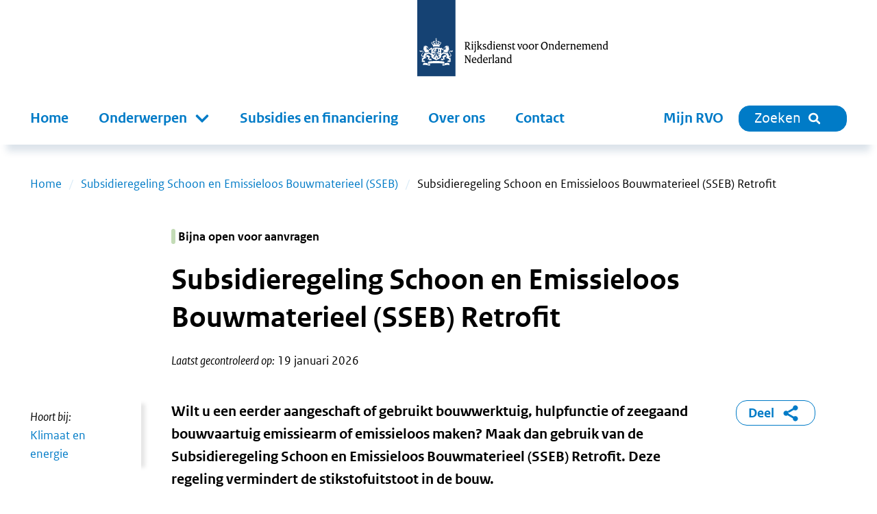

--- FILE ---
content_type: text/html; charset=utf-8
request_url: https://www.rvo.nl/subsidies-financiering/sseb/retrofit
body_size: 37767
content:
<!DOCTYPE html><html lang="nl"><head><meta charSet="utf-8"/><meta name="viewport" content="width=device-width"/><title>Subsidieregeling Schoon en Emissieloos Bouwmaterieel (SSEB) Retrofit | RVO.nl</title><meta name="title" content="Subsidieregeling Schoon en Emissieloos Bouwmaterieel (SSEB) Retrofit | RVO.nl"/><meta name="description" content="Subsidie voor bedrijven die pas aangeschafte of al gebruikte bouwwerktuigen of zeegaande bouwvaartuigen emissiearm of emissievrij willen maken. Aanvragen vanaf 3 maart 2026 tot en met 30 oktober 2026."/><link rel="canonical" href="https://www.rvo.nl/subsidies-financiering/sseb/retrofit"/><meta property="og:site_name" content="RVO.nl"/><meta property="og:type" content="Subsidie of financiering"/><meta property="og:url" content="https://www.rvo.nl/subsidies-financiering/sseb/retrofit"/><meta property="og:title" content="Subsidieregeling Schoon en Emissieloos Bouwmaterieel (SSEB) Retrofit"/><meta property="og:description" content="Subsidie voor bedrijven die pas aangeschafte of al gebruikte bouwwerktuigen of zeegaande bouwvaartuigen emissiearm of emissievrij willen maken. Aanvragen vanaf 3 maart 2026 tot en met 30 oktober 2026. Wilt u een eerder aangeschaft of gebruikt bouwwerktuig, hulpfunctie of zeegaand bouwvaartuig emissiearm of emissieloos maken? Maak dan gebruik van de Subsidieregeling Schoon en Emissieloos Bouwmaterieel (SSEB) Retrofit. Deze regeling vermindert de stikstofuitstoot in de bouw. Aanvraag beheren"/><meta property="og:locale" content="nl"/><meta name="next-head-count" content="12"/><link rel="preload" href="/_next/static/media/5c1fe4d66ce9fa3b-s.p.ttf" as="font" type="font/ttf" crossorigin="anonymous" data-next-font="size-adjust"/><link rel="preload" href="/_next/static/media/9d3d24ecd4d88c18-s.p.ttf" as="font" type="font/ttf" crossorigin="anonymous" data-next-font="size-adjust"/><link rel="preload" href="/_next/static/media/0951a4976afaada1-s.p.ttf" as="font" type="font/ttf" crossorigin="anonymous" data-next-font="size-adjust"/><link rel="preload" href="/_next/static/css/e11d6c8410c1fc0a.css" as="style"/><link rel="stylesheet" href="/_next/static/css/e11d6c8410c1fc0a.css" data-n-g=""/><link rel="preload" href="/_next/static/css/121c05193329b8fe.css" as="style"/><link rel="stylesheet" href="/_next/static/css/121c05193329b8fe.css" data-n-p=""/><link rel="preload" href="/_next/static/css/07c9cc9446947a95.css" as="style"/><link rel="stylesheet" href="/_next/static/css/07c9cc9446947a95.css" data-n-p=""/><noscript data-n-css=""></noscript><script defer="" nomodule="" src="/_next/static/chunks/polyfills-42372ed130431b0a.js"></script><script src="/_next/static/chunks/webpack-ed3f3c97b45d1074.js" defer=""></script><script src="/_next/static/chunks/framework-1f10c8f814ece547.js" defer=""></script><script src="/_next/static/chunks/main-9cf8b035d2f8e625.js" defer=""></script><script src="/_next/static/chunks/pages/_app-a5571500e3d34ea1.js" defer=""></script><script src="/_next/static/chunks/941-673c41da44c0fada.js" defer=""></script><script src="/_next/static/chunks/734-4cafb64fc7ee00bd.js" defer=""></script><script src="/_next/static/chunks/29-ae3518294761bc21.js" defer=""></script><script src="/_next/static/chunks/366-f5a43e936086497d.js" defer=""></script><script src="/_next/static/chunks/501-ef84dd7b2a4001d3.js" defer=""></script><script src="/_next/static/chunks/922-8504db52591d55a3.js" defer=""></script><script src="/_next/static/chunks/pages/%5B%5B...slug%5D%5D-2178f563665f4e8e.js" defer=""></script><script src="/_next/static/5ead6596b0994265f24e5dc645c6947679544b4b-1768401224064/_buildManifest.js" defer=""></script><script src="/_next/static/5ead6596b0994265f24e5dc645c6947679544b4b-1768401224064/_ssgManifest.js" defer=""></script></head><body><div id="__next"><div class="__className_ca772e"><a tabindex="0" title="Direct naar de content" class="SkipLink_o-skiplink__4SmTP" href="/#main-content">Direct naar de content</a><div style="top:0" class="header-wrapper"><div class="header-width-wrapper"><header id="main-header" class="Header_o-header__XTomQ"><div class="Logo_a-logo__4CUw4"><a href="/"><img src="/assets/logos/logo-nl-nowhitespace.svg" alt="Rijksdienst voor Ondernemend Nederland"/></a></div></header><div class="MainNavigation_o-main-navigation__80d_G"><nav class="MainMenu_m-main__4P68c" aria-label="Hoofdnavigatie"><a class="MainMenu_m-main__mobile-home__B98h7" href="/" title="home"><img class="icon Icon_a-icon__AbbQE home menu" src="/assets/icons/home.svg" aria-hidden="true" alt=""/></a><div class="MainMenu_m-main__mobile-wrapper__ciRAG"><div role="search" class="MainMenu_m-main__mobile-search-wrapper___z3kk"><a class="MainMenu_m-main__mobile-search-button__LUdDA" type="button" href="/zoeken?"><img class="icon Icon_a-icon__AbbQE search-blue menu" src="/assets/icons/search-blue.svg" aria-hidden="true" alt=""/><span>Sluiten</span></a></div><button class="MainMenu_m-main__mobile-hamburger__PB3V4"><img class="icon Icon_a-icon__AbbQE bars menu" src="/assets/icons/bars.svg" aria-hidden="true" alt=""/></button></div><div class="MainMenu_m-main__blinder__Az0zq"></div><ul class="MainMenu_m-main__menu__ByyiD"><li><a title="Home" class="MenuItem_a-menu-item__4bNSL" href="/">Home</a></li><li><div tabindex="0" aria-haspopup="true" aria-expanded="false" role="button"><label for="item-1" class="
      "><span>Onderwerpen</span><span class="Submenu_m-sub-menu-icon__F_qMj"></span></label><div class="Submenu_m-sub-menu__TLLON"><ul><li><a title="Klimaat &amp; Energie" href="/klimaat-energie">Klimaat &amp; Energie</a></li><li><a title="Bouwen &amp; Wonen" href="/bouwen-wonen">Bouwen &amp; Wonen</a></li><li><a title="Internationaal ondernemen" href="/internationaal-ondernemen">Internationaal ondernemen</a></li><li><a title="Ontwikkelingssamenwerking" href="/ontwikkelingssamenwerking">Ontwikkelingssamenwerking</a></li><li><a title="Landbouw" href="/landbouw">Landbouw</a></li><li><a title="Visserij" href="/visserij">Visserij</a></li><li><a title="Dier &amp; Natuur" href="/dier-natuur">Dier &amp; Natuur</a></li><li><a title="Innovatie, Onderzoek &amp; Onderwijs" href="/innovatie-onderzoek-en-onderwijs">Innovatie, Onderzoek &amp; Onderwijs</a></li><li><a title="Ondernemen &amp; Bedrijfsvoering" href="/ondernemen-bedrijfsvoering">Ondernemen &amp; Bedrijfsvoering</a></li><li><a title="Gezondheid, Zorg &amp; Welzijn" href="/gezondheid-zorg-welzijn">Gezondheid, Zorg &amp; Welzijn</a></li></ul><div class="Submenu_m-sub-category-wrapper__6I9S0"><a href="/onderwerpen-a-z" title="onderwerpen-a-z">Onderwerpen A-Z</a></div></div></div></li><li><a title="Subsidies en financiering" class="MenuItem_a-menu-item__4bNSL" href="/subsidies-financiering">Subsidies en financiering</a></li><li><a title="Over ons" class="MenuItem_a-menu-item__4bNSL" href="/onderwerpen/over-ons">Over ons</a></li><li><a title="Contact" class="MenuItem_a-menu-item__4bNSL" href="/onderwerpen/contact">Contact</a></li><li class="hidden-from-lg"><a target="_blank" rel="noreferrer noopener" title="Mijn RVO" class="MenuItem_a-menu-item__4bNSL" href="https://mijn.rvo.nl/alle-diensten">Mijn RVO</a></li></ul></nav><nav class="MainNavigation_o-main-navigation__secondary__rlSGL" aria-label="Tweede navigatie"><ul><li><a target="_blank" rel="noreferrer noopener" title="Mijn RVO" class="MenuItem_a-menu-item__4bNSL" href="https://mijn.rvo.nl/alle-diensten">Mijn RVO</a></li><li><a type="button" href="/zoeken?" class="MainNavigation_o-search-bt-desktop__zBwkb"><span>Zoeken</span><img class="icon Icon_a-icon__AbbQE search inline" src="/assets/icons/search.svg" aria-hidden="true" alt=""/></a></li></ul></nav></div></div></div><div role="main" class="body-wrapper text-hyphen" tabindex="0" id="main-content"><nav aria-label="Breadcrumb" class="Breadcrumbs_m-breadcrumbs-wrapper__fdudN"><ol class="Breadcrumbs_m-breadcrumbs__SFDFl"><li class="Breadcrumbs_m-breadcrumbs-item__x9cY8"><a href="/">Home</a></li><li class="Breadcrumbs_m-breadcrumbs-item__x9cY8"><a href="/subsidies-financiering/sseb">Subsidieregeling Schoon en Emissieloos Bouwmaterieel (SSEB)</a></li><li class="Breadcrumbs_m-breadcrumbs-item__x9cY8"><span>Subsidieregeling Schoon en Emissieloos Bouwmaterieel (SSEB) Retrofit</span></li></ol></nav><article><div><div class="BodyWrapper_title-wrapper__8GpBi"><div class="title-inner-wrapper"><div class="subsidy-flag-wrapper"><span class="Flag_a-flag__aHFYA Flag_a-flag-tag__NjQ53"><span class="Flag_a-flag-flag__79NWK" style="background-color:#c3dbb6"></span><span>Bijna open voor aanvragen</span></span></div><h1>Subsidieregeling Schoon en Emissieloos Bouwmaterieel (SSEB) Retrofit</h1><div class="Publication_m-publication-wrapper__4JjGv"><div class="Publication_m-publication__EGAEX"><div class="Publication_m-publication-title__thguy">Laatst gecontroleerd op:</div><span> </span><div><div>19 januari 2026</div></div></div></div></div></div><div><div class="columns-wrapper"><div role="complementary" class="column sidebar sidebar-first" aria-label="Secundaire links"><div><div class="Sidebar_o-sidebar-belongs-to__L8xOM"><div class="Sidebar_o-sidebar-label__696EO">Hoort bij:</div><ul><li><a class="Link_a-link-flex__yqYUb" href="/klimaat-energie"><div class="Link_m-link-list-item-icon-wrapper__jzbo2"><img class="icon Icon_a-icon__AbbQE chevron " src="/assets/icons/chevron.svg" aria-hidden="true" alt=""/></div><div>Klimaat en energie</div></a></li></ul></div></div></div><div class="column main"><div><div class="Intro_m-intro__YjdgY"><div class="HtmlText_a-html-text__jJ8f4"><p>Wilt u een eerder aangeschaft of gebruikt bouwwerktuig, hulpfunctie of zeegaand bouwvaartuig emissiearm of emissieloos maken? Maak dan gebruik van de Subsidieregeling Schoon en Emissieloos Bouwmaterieel (SSEB) Retrofit. Deze regeling vermindert de stikstofuitstoot in de bouw.</p>
<ul class="buttons">
<li><a href="https://mijn.rvo.nl/upnl/login-start10.html">Aanvraag beheren</a></li>
</ul>
</div></div></div><div><div class="PageEmailNotification_o-page-email-notification-wrapper__GmwLQ"><div class="EmailNotification_m-email-notification__wrapper__2lsP1"><div class="EmailNotification_m-email-notification__title__hcLPU" role="button" tabindex="0"><img class="icon Icon_a-icon__AbbQE mail-blue " src="/assets/icons/mail-blue.svg" aria-hidden="true" alt=""/>Blijf op de hoogte via e-mail<img class="icon Icon_a-icon__AbbQE chevron-down-blue " src="/assets/icons/chevron-down-blue.svg" aria-hidden="true" alt=""/></div></div></div></div><div><div class="SubsidyInformation_o-subsidy-information__OlaWg"><h2>Hoogte financiering en aanvraagperiode</h2><div class="SubsidyDates_m-subsidy-dates__4R2SK"><div class="SubsidyDates_date-icon__yovD7"><img class="icon Icon_a-icon__AbbQE calendar-subsidy large" src="/assets/icons/calendar-subsidy.svg" aria-hidden="true" alt=""/></div><div data-testid="subsidy-start-date"><div class="SubsidyDates_date-title__KyH_x">Startdatum:</div><div class="SubsidyDates_date-date__3XUIr"><div>dinsdag 3 maart 2026</div></div><div data-testid="subsidy-time">09:00<!-- --> </div></div><div data-testid="subsidy-end-date" class="SubsidyDates_end-date__nZYo_"><div class="SubsidyDates_date-title__KyH_x">Einddatum:</div><div class="SubsidyDates_date-date__3XUIr"><div>vrijdag 30 oktober 2026</div></div><div data-testid="subsidy-time">17:00<!-- --> </div></div></div><div><div class="SubsidyBudget_budget-tiles__t_J1a"><div class="SubsidyTile_m-subsidy-tile__Crwtj"><div class="SubsidyTile_tile-icon__wWWK7"><img class="icon Icon_a-icon__AbbQE coins-bag " src="/assets/icons/coins-bag.svg" aria-hidden="true" alt=""/></div><div><div class="SubsidyTile_tile-title__9v14T">Totaal budget:</div><div class="SubsidyTile_tile-amount__xJVx1">€ 3.000.000</div></div></div></div><div class="SubsidyBudget_budget-progress-info__amWA5"></div></div></div></div><div><div class="ContentElements_o-content-elements__2uB9O"><div class="ContentElements_o-content-element__yvTUF"><div class="Wysiwyg_o-wysiwyg-margin__qT1lE"><div class="HtmlText_a-html-text__jJ8f4"><p><span class="marking-confirmation">Let op: gaat u meer elektriciteit gebruiken of opwekken doordat u verduurzaamt?</span> Controleer voordat u SSEB aanvraagt of u in uw regio last krijgt van een overbelast elektriciteitsnet (<a href="/onderwerpen/netcongestie" data-entity-type="node" data-entity-uuid="444b18e7-53f7-400d-888f-398d9c25086f" data-entity-substitution="canonical">netcongestie</a>).</p>
</div></div></div><div class="ContentElements_o-content-element__yvTUF"><div class="Wysiwyg_o-wysiwyg-margin__qT1lE"><div class="HtmlText_a-html-text__jJ8f4"><h2>Begroting 2026 nog niet goedgekeurd</h2>
<p>De Eerste Kamer heeft de begroting voor 2026 van het ministerie van Infrastructuur en Waterstaat (IenW) nog niet behandeld. Dit geldt ook voor de begroting van de regeling SSEB. De aanvraagperiode start op 3 maart 2026. De stemming over de begroting is dan nog niet geweest.<br>Zolang de begroting niet is goedgekeurd, mag RVO geen besluiten nemen. We beoordelen de aanvragen wel, maar we verwachten dat besluiten en de uitbetaling van voorschotten pas in maart of april 2026 mogelijk zijn. Als er meer bekend is, leest u dat op deze pagina.<br>De voortgang van de begroting vindt u op de website van de <a href="https://www.eerstekamer.nl/wetsvoorstel/36800_xii_begrotingsstaten" data-entity-type="external">Eerste Kamer</a> bij de begrotingsstaten Infrastructuur en Waterstaat 2026.</p>
</div></div></div><div class="ContentElements_o-content-element__yvTUF"><div class="Wysiwyg_o-wysiwyg-margin__qT1lE"><div class="HtmlText_a-html-text__jJ8f4"><h2>Voor wie?</h2>
<p>Deze subsidie is voor in Nederland gevestigde:</p>
<ul>
<li>bouwbedrijven met eigen materieel;</li>
<li>eigenaren van zeegaande bouwvaartuigen;</li>
<li>bedrijven die bouwwerktuigen of bouwvaartuigen verhuren;</li>
</ul>
<p>die eerder aangeschafte of gebruikte bouwwerktuigen, hulpfuncties of zeegaande bouwvaartuigen emissiearm of emissieloos willen maken.</p>
<p>Wilt u nieuwe emissieloze bouwmachines en bouwmachines op waterstof kopen of financial leasen voor uw bedrijf? Dan komt u mogelijk in aanmerking voor de <a href="/subsidies-financiering/sseb/aanschaf" data-entity-type="node" data-entity-uuid="30b69f47-fbb1-4744-a9de-2a0b14486b3a" data-entity-substitution="canonical">SSEB Aanschaf</a>.</p>
<h2>Voor welke ombouw krijgt u subsidie?</h2>
<p>Deze categorieën komen in aanmerking voor SSEB Retrofit:</p>
</div></div></div><div class="ContentElements_o-content-element__yvTUF"><div><div data-accordion-component="Accordion" class="accordion content-accordion"><div class="accordion-item"><div data-accordion-component="AccordionItem" class="accordion__item" id="categorie-a:-ombouw-scr-katalysator-bouwwerktuig-≥19-kw-en-&lt;56-kw"><div data-accordion-component="AccordionItemHeading" class="accordion-heading" role="heading" aria-level="3"><div class="accordion-button" id="accordion__heading-104a5461-09e6-46b5-b093-abc826d8bd2a" aria-disabled="false" aria-expanded="false" aria-controls="accordion__panel-104a5461-09e6-46b5-b093-abc826d8bd2a" role="button" tabindex="0" data-accordion-component="AccordionItemButton"><h3>Categorie A: Ombouw SCR-katalysator bouwwerktuig ≥19 kW en &lt;56 kW</h3></div></div><div data-accordion-component="AccordionItemPanel" class="accordion-body accordion-body--block accordion-body--hidden" role="region" aria-labelledby="accordion__heading-104a5461-09e6-46b5-b093-abc826d8bd2a" id="accordion__panel-104a5461-09e6-46b5-b093-abc826d8bd2a" hidden=""><div class="ContentElements_o-content-elements__2uB9O"><div class="ContentElements_o-content-element__yvTUF"><div class="Wysiwyg_o-wysiwyg-margin__qT1lE"><div class="HtmlText_a-html-text__jJ8f4"><p>De ombouw van een bouwwerktuig (motorvermogen ≥19 kW en &lt;56 kW) op diesel dat valt onder de fase V-emissienorm tot een emissiearm bouwwerktuig. Deze ombouw gebeurt door installatie van een SCR-katalysator. Dit leidt tot een bouwwerktuig dat voldoet aan de limietwaarden voor NOx uit Tabel 1 in <a href="https://wetten.overheid.nl/BWBR0046464/2023-09-23/0#Bijlage3">bijlage 3</a> van de regeling.</p>
</div></div></div></div></div></div></div><div class="accordion-item"><div data-accordion-component="AccordionItem" class="accordion__item" id="categorie-b:-ombouw-scr-katalysator-bouwwerktuig-≥-56-kw-en-≤-560-kw"><div data-accordion-component="AccordionItemHeading" class="accordion-heading" role="heading" aria-level="3"><div class="accordion-button" id="accordion__heading-f8c89a7a-8303-4788-b022-0fc0c148a184" aria-disabled="false" aria-expanded="false" aria-controls="accordion__panel-f8c89a7a-8303-4788-b022-0fc0c148a184" role="button" tabindex="0" data-accordion-component="AccordionItemButton"><h3>Categorie B: Ombouw SCR-katalysator bouwwerktuig ≥ 56 kW en ≤ 560 kW</h3></div></div><div data-accordion-component="AccordionItemPanel" class="accordion-body accordion-body--block accordion-body--hidden" role="region" aria-labelledby="accordion__heading-f8c89a7a-8303-4788-b022-0fc0c148a184" id="accordion__panel-f8c89a7a-8303-4788-b022-0fc0c148a184" hidden=""><div class="ContentElements_o-content-elements__2uB9O"><div class="ContentElements_o-content-element__yvTUF"><div class="Wysiwyg_o-wysiwyg-margin__qT1lE"><div class="HtmlText_a-html-text__jJ8f4"><p>De ombouw van een bouwwerktuig (motorvermogen ≥ 56 kW en ≤ 560 kW) op diesel dat valt onder de fase II, fase III A of B emissienormen, tot een emissiearm bouwwerktuig door installatie van een SCR-katalysator. Deze ombouw leidt tot een bouwwerktuig dat voldoet aan de fase V-emissienormen voor NOx, uit de bijlage bij de NRMM-verordening.</p>
</div></div></div></div></div></div></div><div class="accordion-item"><div data-accordion-component="AccordionItem" class="accordion__item" id="categorie-c:-ombouw-scr-katalysator-bouwwerktuig-&gt;-560-kw"><div data-accordion-component="AccordionItemHeading" class="accordion-heading" role="heading" aria-level="3"><div class="accordion-button" id="accordion__heading-17bd71ff-0c70-4ff1-83a4-206563250b7a" aria-disabled="false" aria-expanded="false" aria-controls="accordion__panel-17bd71ff-0c70-4ff1-83a4-206563250b7a" role="button" tabindex="0" data-accordion-component="AccordionItemButton"><h3>Categorie C: Ombouw SCR-katalysator bouwwerktuig &gt; 560 kW</h3></div></div><div data-accordion-component="AccordionItemPanel" class="accordion-body accordion-body--block accordion-body--hidden" role="region" aria-labelledby="accordion__heading-17bd71ff-0c70-4ff1-83a4-206563250b7a" id="accordion__panel-17bd71ff-0c70-4ff1-83a4-206563250b7a" hidden=""><div class="ContentElements_o-content-elements__2uB9O"><div class="ContentElements_o-content-element__yvTUF"><div class="Wysiwyg_o-wysiwyg-margin__qT1lE"><div class="HtmlText_a-html-text__jJ8f4"><p>De ombouw van een bouwwerktuig (motorvermogen &gt; 560 kW) op diesel tot emissiearm bouwwerktuig door installatie van een SCR-katalysator. Deze ombouw leidt tot een bouwwerktuig dat voldoet aan de limietwaarden voor NOx uit Tabel 1 in <a href="https://wetten.overheid.nl/BWBR0046464/2023-09-23/0#Bijlage3">bijlage 3</a> van de regeling.</p>
</div></div></div></div></div></div></div><div class="accordion-item"><div data-accordion-component="AccordionItem" class="accordion__item" id="categorie-d:-ombouw-gebruikt-bouwwerktuig/hulpfunctie-naar-emissieloos"><div data-accordion-component="AccordionItemHeading" class="accordion-heading" role="heading" aria-level="3"><div class="accordion-button" id="accordion__heading-ca8cbf85-88e2-40b8-a497-63620345f652" aria-disabled="false" aria-expanded="false" aria-controls="accordion__panel-ca8cbf85-88e2-40b8-a497-63620345f652" role="button" tabindex="0" data-accordion-component="AccordionItemButton"><h3>Categorie D: Ombouw gebruikt bouwwerktuig/hulpfunctie naar emissieloos</h3></div></div><div data-accordion-component="AccordionItemPanel" class="accordion-body accordion-body--block accordion-body--hidden" role="region" aria-labelledby="accordion__heading-ca8cbf85-88e2-40b8-a497-63620345f652" id="accordion__panel-ca8cbf85-88e2-40b8-a497-63620345f652" hidden=""><div class="ContentElements_o-content-elements__2uB9O"><div class="ContentElements_o-content-element__yvTUF"><div class="Wysiwyg_o-wysiwyg-margin__qT1lE"><div class="HtmlText_a-html-text__jJ8f4"><p>De ombouw van een bouwwerktuig of hulpfunctie die in gebruik is door inbouw en installatie van een elektrische aandrijfmotor met een brandstofcel of een niet-loodhoudend batterijpakket;</p>
<p>De ombouw van een hulpfunctie die in gebruik is kan alleen worden uitgevoerd als deze is gemonteerd op een voertuig met EuroVI-normen of een bouwwerktuig dat voldoet aan fase V of een hogere milieunorm. De verbrandingsmotor van het voertuig of bouwwerktuig moet automatisch uitgaan als de elektrische hulpfunctie wordt gebruikt. Ook moet de batterij via een stekker kunnen opladen.</p>
<p><span class="marking-notice">Let op: bij de ombouw naar een emissieloos bouwwerktuig of hulpfunctie met verwisselbare batterijen mag u de kosten van één verwisselbaar batterijpakket meetellen in de netto investeringskosten. </span>Extra verwisselbare batterijpakketten kunt u apart aanvragen onder het programma <a href="https://www.rvo.nl/subsidies-financiering/sseb/aanschaf">Aanschaf</a>. Dit kan onder code A2.7 Mobiel batterijpakket vanaf 50 kWh voor off-grid stroomvoorziening op een bouwlocatie of horend bij een bouwwerktuig.</p>
<p>Voor verwisselbare batterijpakketten onder code A2.7 berekenen we het subsidiebedrag zo:&nbsp;</p>
<ul>
<li>voor een grote onderneming € 60 per kWh opslag.</li>
<li>voor een micro, kleine of middelgrote onderneming € 85 per kWh opslag.</li>
</ul>
<p>&nbsp;</p>
</div></div></div></div></div></div></div><div class="accordion-item"><div data-accordion-component="AccordionItem" class="accordion__item" id="categorie-e:-hermotorisering-gebruikt-bouwwerktuig"><div data-accordion-component="AccordionItemHeading" class="accordion-heading" role="heading" aria-level="3"><div class="accordion-button" id="accordion__heading-384de0ee-a7ef-4b56-9f6b-eb7c61278da4" aria-disabled="false" aria-expanded="false" aria-controls="accordion__panel-384de0ee-a7ef-4b56-9f6b-eb7c61278da4" role="button" tabindex="0" data-accordion-component="AccordionItemButton"><h3>Categorie E: Hermotorisering gebruikt bouwwerktuig</h3></div></div><div data-accordion-component="AccordionItemPanel" class="accordion-body accordion-body--block accordion-body--hidden" role="region" aria-labelledby="accordion__heading-384de0ee-a7ef-4b56-9f6b-eb7c61278da4" id="accordion__panel-384de0ee-a7ef-4b56-9f6b-eb7c61278da4" hidden=""><div class="ContentElements_o-content-elements__2uB9O"><div class="ContentElements_o-content-element__yvTUF"><div class="Wysiwyg_o-wysiwyg-margin__qT1lE"><div class="HtmlText_a-html-text__jJ8f4"><p>De hermotorisering van een bouwwerktuig dat in gebruik is met een verbrandingsmotor tot en met 560 kW met emissienorm fase IIIB of ouder, of met een ongereguleerde verbrandingsmotor vanaf 560 kW. Dit door de aanschaf en installatie van een nieuwe mono-fuel waterstofverbrandingsmotor vanaf 130 kW die voldoet aan emissienorm fase V. Of de aanschaf en installatie van een nieuwe mono-fuel waterstofverbrandingsmotor die volgens de verordening gelijkwaardig is.</p>
</div></div></div></div></div></div></div><div class="accordion-item"><div data-accordion-component="AccordionItem" class="accordion__item" id="categorie-f:-hermotorisering-gebruikt-zeegaand-bouwvaartuig"><div data-accordion-component="AccordionItemHeading" class="accordion-heading" role="heading" aria-level="3"><div class="accordion-button" id="accordion__heading-f36a2824-86ee-41be-8a2a-4e8e8143be71" aria-disabled="false" aria-expanded="false" aria-controls="accordion__panel-f36a2824-86ee-41be-8a2a-4e8e8143be71" role="button" tabindex="0" data-accordion-component="AccordionItemButton"><h3>Categorie F: Hermotorisering gebruikt zeegaand bouwvaartuig</h3></div></div><div data-accordion-component="AccordionItemPanel" class="accordion-body accordion-body--block accordion-body--hidden" role="region" aria-labelledby="accordion__heading-f36a2824-86ee-41be-8a2a-4e8e8143be71" id="accordion__panel-f36a2824-86ee-41be-8a2a-4e8e8143be71" hidden=""><div class="ContentElements_o-content-elements__2uB9O"><div class="ContentElements_o-content-element__yvTUF"><div class="Wysiwyg_o-wysiwyg-margin__qT1lE"><div class="HtmlText_a-html-text__jJ8f4"><p>De hermotorisering van een zeegaand bouwvaartuig dat in gebruik is door de aanschaf en installatie van een nieuwe verbrandingsmotor die tenminste 25% van zijn energie haalt uit waterstof of ammonia en die voldoet aan de IMO MARPOL Tier III emissienorm.</p>
</div></div></div></div></div></div></div><div class="accordion-item"><div data-accordion-component="AccordionItem" class="accordion__item" id="categorie-g:-ombouw-bestaande-verbrandingsmotor-zeegaand-bouwvaartuig"><div data-accordion-component="AccordionItemHeading" class="accordion-heading" role="heading" aria-level="3"><div class="accordion-button" id="accordion__heading-a1c1d858-5176-410f-a69c-bfec43d66841" aria-disabled="false" aria-expanded="false" aria-controls="accordion__panel-a1c1d858-5176-410f-a69c-bfec43d66841" role="button" tabindex="0" data-accordion-component="AccordionItemButton"><h3>Categorie G: Ombouw bestaande verbrandingsmotor zeegaand bouwvaartuig</h3></div></div><div data-accordion-component="AccordionItemPanel" class="accordion-body accordion-body--block accordion-body--hidden" role="region" aria-labelledby="accordion__heading-a1c1d858-5176-410f-a69c-bfec43d66841" id="accordion__panel-a1c1d858-5176-410f-a69c-bfec43d66841" hidden=""><div class="ContentElements_o-content-elements__2uB9O"><div class="ContentElements_o-content-element__yvTUF"><div class="Wysiwyg_o-wysiwyg-margin__qT1lE"><div class="HtmlText_a-html-text__jJ8f4"><p>De ombouw van een bestaande verbrandingsmotor op een zeegaand bouwvaartuig, zodat deze aantoonbaar tenminste 25% van zijn energie haalt uit waterstof of ammonia en voldoet aan de IMO MARPOL Tier III emissienorm.</p>
</div></div></div></div></div></div></div><div class="accordion-item"><div data-accordion-component="AccordionItem" class="accordion__item" id="categorie-h:-walstroominstallatie-op-zeegaand-bouwvaartuig"><div data-accordion-component="AccordionItemHeading" class="accordion-heading" role="heading" aria-level="3"><div class="accordion-button" id="accordion__heading-a0ae4a9d-6e0f-4ec2-b012-8692497d69f3" aria-disabled="false" aria-expanded="false" aria-controls="accordion__panel-a0ae4a9d-6e0f-4ec2-b012-8692497d69f3" role="button" tabindex="0" data-accordion-component="AccordionItemButton"><h3>Categorie H: Walstroominstallatie op zeegaand bouwvaartuig</h3></div></div><div data-accordion-component="AccordionItemPanel" class="accordion-body accordion-body--block accordion-body--hidden" role="region" aria-labelledby="accordion__heading-a0ae4a9d-6e0f-4ec2-b012-8692497d69f3" id="accordion__panel-a0ae4a9d-6e0f-4ec2-b012-8692497d69f3" hidden=""><div class="ContentElements_o-content-elements__2uB9O"><div class="ContentElements_o-content-element__yvTUF"><div class="Wysiwyg_o-wysiwyg-margin__qT1lE"><div class="HtmlText_a-html-text__jJ8f4"><p>De subsidie geldt voor een walstroominstallatie op een zeegaand bouwvaartuig. Deze moet minimaal 25% van de energie via walstroom krijgen.</p>
</div></div></div></div></div></div></div></div></div></div><div class="ContentElements_o-content-element__yvTUF"><div class="Wysiwyg_o-wysiwyg-margin__qT1lE"><div class="HtmlText_a-html-text__jJ8f4"><p>U mag zelf een emissieloze aandrijving, SCR-katalysator of nieuwe mono-fuel motor inbouwen. Ook mag u zelf een Tier III motor ombouwen. U moet hiervoor normale prijzen rekenen. Let op: u krijgt geen subsidie voor het bouwwerktuig of zeegaand bouwvaartuig zelf.</p>
<h2>Lijst van bouwmachines</h2>
<p>Op de lijst van bouwmachines ziet u welke bouwmachines in 2026 in aanmerking komen voor de SSEB.</p>
</div></div></div><div class="ContentElements_o-content-element__yvTUF"><ul class="List_o-files__jFu9c"><li><a href="/sites/default/files/2026-01/Bouwmachines-SSEB-2026.pdf" target="_blank" rel="noreferrer"><div class="File_m-file__l8OWZ"><img class="icon Icon_a-icon__AbbQE pdf " src="/assets/icons/pdf.svg" aria-hidden="true" alt=""/><div class="File_m-file-description__Vd2uX"><p class="File_m-file-name__juIlO">Lijst van bouwmachines 2026</p><div class="MetaDescription_a-meta-description__YWAz4">PDF document | 475.94 KB</div></div></div></a></li></ul></div><div class="ContentElements_o-content-element__yvTUF"><div class="Wysiwyg_o-wysiwyg-margin__qT1lE"><div class="HtmlText_a-html-text__jJ8f4"><h2>Waarvoor krijgt u subsidie?</h2>
<p>U kunt subsidie krijgen voor de volgende investeringskosten.</p>
</div></div></div><div class="ContentElements_o-content-element__yvTUF"><div><div data-accordion-component="Accordion" class="accordion content-accordion"><div class="accordion-item"><div data-accordion-component="AccordionItem" class="accordion__item" id="categorie-a,-b-of-c:-ombouw-bouwwerktuig-met-een-scr-katalysator"><div data-accordion-component="AccordionItemHeading" class="accordion-heading" role="heading" aria-level="3"><div class="accordion-button" id="accordion__heading-cb9c4a1f-3b3e-4a9e-83f8-cbf6855e4790" aria-disabled="false" aria-expanded="false" aria-controls="accordion__panel-cb9c4a1f-3b3e-4a9e-83f8-cbf6855e4790" role="button" tabindex="0" data-accordion-component="AccordionItemButton"><h3>Categorie A, B of C: Ombouw bouwwerktuig met een SCR-katalysator</h3></div></div><div data-accordion-component="AccordionItemPanel" class="accordion-body accordion-body--block accordion-body--hidden" role="region" aria-labelledby="accordion__heading-cb9c4a1f-3b3e-4a9e-83f8-cbf6855e4790" id="accordion__panel-cb9c4a1f-3b3e-4a9e-83f8-cbf6855e4790" hidden=""><div class="ContentElements_o-content-elements__2uB9O"><div class="ContentElements_o-content-element__yvTUF"><div class="Wysiwyg_o-wysiwyg-margin__qT1lE"><div class="HtmlText_a-html-text__jJ8f4"><ul>
<li>aanschafkosten van de katalysator</li>
<li>uren van het installeren van de katalysator (inclusief het verleggen van leidingen)</li>
<li>kosten van montagemateriaal</li>
<li>kosten van de enkelstukskeuring van de katalysator</li>
</ul>
</div></div></div></div></div></div></div><div class="accordion-item"><div data-accordion-component="AccordionItem" class="accordion__item" id="categorie-d:-ombouw-bouwwerktuig/hulpfunctie-dat-in-gebruik-is-naar-emissieloze-aandrijflijn"><div data-accordion-component="AccordionItemHeading" class="accordion-heading" role="heading" aria-level="3"><div class="accordion-button" id="accordion__heading-de4e6a96-06d9-4f7c-a4a9-896b0780d516" aria-disabled="false" aria-expanded="false" aria-controls="accordion__panel-de4e6a96-06d9-4f7c-a4a9-896b0780d516" role="button" tabindex="0" data-accordion-component="AccordionItemButton"><h3>Categorie D: Ombouw bouwwerktuig/hulpfunctie dat in gebruik is naar emissieloze aandrijflijn</h3></div></div><div data-accordion-component="AccordionItemPanel" class="accordion-body accordion-body--block accordion-body--hidden" role="region" aria-labelledby="accordion__heading-de4e6a96-06d9-4f7c-a4a9-896b0780d516" id="accordion__panel-de4e6a96-06d9-4f7c-a4a9-896b0780d516" hidden=""><div class="ContentElements_o-content-elements__2uB9O"><div class="ContentElements_o-content-element__yvTUF"><div class="Wysiwyg_o-wysiwyg-margin__qT1lE"><div class="HtmlText_a-html-text__jJ8f4"><ul>
<li>aanschafkosten van een elektromotor/monofuel-waterstofverbrandingsmotor</li>
<li>besturingselektronica</li>
<li>batterijpakket en/of een brandstofcelsysteem met waterstof(drager)opslagsysteem</li>
<li>uren die gemaakt zijn voor installatie</li>
<li>materiaalkosten van montagemateriaal</li>
<li>eventuele kosten van het verkrijgen van de CE-markering door het maken van een grote aanpassing aan de machine</li>
<li>bij bouwwerktuigen en hulpfuncties met bijbehorende verwisselbare batterijpakketten: de investeringskosten van maximaal* één verwisselbaar batterijpakket</li>
</ul>
<p>*meer dan één bijbehorend verwisselbaar batterijpakket vraagt u aan onder code A2.7. Voor verwisselbare batterijpakketten die aangevraagd worden onder code A2.7 berekenen we het subsidiebedrag zo: voor een grote onderneming € 60 per kWh opslag. Voor een micro, kleine of middelgrote onderneming € 85 per kWh opslag.</p>
</div></div></div></div></div></div></div><div class="accordion-item"><div data-accordion-component="AccordionItem" class="accordion__item" id="categorie-e:-hermotorisering-bouwwerktuig-dat-in-gebruik-is"><div data-accordion-component="AccordionItemHeading" class="accordion-heading" role="heading" aria-level="3"><div class="accordion-button" id="accordion__heading-d5cead23-c420-48ec-9adc-c7b4e87d7317" aria-disabled="false" aria-expanded="false" aria-controls="accordion__panel-d5cead23-c420-48ec-9adc-c7b4e87d7317" role="button" tabindex="0" data-accordion-component="AccordionItemButton"><h3>Categorie E: Hermotorisering bouwwerktuig dat in gebruik is</h3></div></div><div data-accordion-component="AccordionItemPanel" class="accordion-body accordion-body--block accordion-body--hidden" role="region" aria-labelledby="accordion__heading-d5cead23-c420-48ec-9adc-c7b4e87d7317" id="accordion__panel-d5cead23-c420-48ec-9adc-c7b4e87d7317" hidden=""><div class="ContentElements_o-content-elements__2uB9O"><div class="ContentElements_o-content-element__yvTUF"><div class="Wysiwyg_o-wysiwyg-margin__qT1lE"><div class="HtmlText_a-html-text__jJ8f4"><ul>
<li>aanschafkosten van de nieuwe motor</li>
<li>de uren van het installeren van de nieuwe motor inclusief het verleggen van leidingen</li>
<li>aanpassen van besturingssoftware</li>
<li>de materiaalkosten van montagemateriaal om de nieuwe motor te kunnen monteren</li>
</ul>
</div></div></div></div></div></div></div><div class="accordion-item"><div data-accordion-component="AccordionItem" class="accordion__item" id="categorie-f:-hermotorisering-zeegaand-bouwvaartuig-dat-in-gebruik-is"><div data-accordion-component="AccordionItemHeading" class="accordion-heading" role="heading" aria-level="3"><div class="accordion-button" id="accordion__heading-60531c9a-0275-4513-8052-8a289c7d8533" aria-disabled="false" aria-expanded="false" aria-controls="accordion__panel-60531c9a-0275-4513-8052-8a289c7d8533" role="button" tabindex="0" data-accordion-component="AccordionItemButton"><h3>Categorie F: Hermotorisering zeegaand bouwvaartuig dat in gebruik is</h3></div></div><div data-accordion-component="AccordionItemPanel" class="accordion-body accordion-body--block accordion-body--hidden" role="region" aria-labelledby="accordion__heading-60531c9a-0275-4513-8052-8a289c7d8533" id="accordion__panel-60531c9a-0275-4513-8052-8a289c7d8533" hidden=""><div class="ContentElements_o-content-elements__2uB9O"><div class="ContentElements_o-content-element__yvTUF"><div class="Wysiwyg_o-wysiwyg-margin__qT1lE"><div class="HtmlText_a-html-text__jJ8f4"><ul>
<li>aanschafkosten van de nieuwe motor</li>
<li>de uren van het installeren van de nieuwe motor inclusief het eventueel verleggen van leidingen</li>
<li>aanpassen van besturingssoftware</li>
<li>de materiaalkosten van montagemateriaal om de nieuwe motor te kunnen monteren</li>
</ul>
</div></div></div></div></div></div></div><div class="accordion-item"><div data-accordion-component="AccordionItem" class="accordion__item" id="categorie-g:-ombouw-bestaande-verbrandingsmotor-zeegaand-bouwvaartuig"><div data-accordion-component="AccordionItemHeading" class="accordion-heading" role="heading" aria-level="3"><div class="accordion-button" id="accordion__heading-961413b5-71a0-40c9-abf6-0af86cb416e9" aria-disabled="false" aria-expanded="false" aria-controls="accordion__panel-961413b5-71a0-40c9-abf6-0af86cb416e9" role="button" tabindex="0" data-accordion-component="AccordionItemButton"><h3>Categorie G: Ombouw bestaande verbrandingsmotor zeegaand bouwvaartuig</h3></div></div><div data-accordion-component="AccordionItemPanel" class="accordion-body accordion-body--block accordion-body--hidden" role="region" aria-labelledby="accordion__heading-961413b5-71a0-40c9-abf6-0af86cb416e9" id="accordion__panel-961413b5-71a0-40c9-abf6-0af86cb416e9" hidden=""><div class="ContentElements_o-content-elements__2uB9O"><div class="ContentElements_o-content-element__yvTUF"><div class="Wysiwyg_o-wysiwyg-margin__qT1lE"><div class="HtmlText_a-html-text__jJ8f4"><ul>
<li>de aanschafkosten van de ombouwkit en de brandstoftank voor waterstof of ammonia</li>
<li>de kosten van de keuring van de omgebouwde motor</li>
<li>de uren van het installeren van de ombouwkit en brandstoftank inclusief het verleggen van leidingen</li>
<li>de materiaalkosten van montagemateriaal om de ombouwkit en brandstoftank te kunnen monteren</li>
</ul>
</div></div></div></div></div></div></div><div class="accordion-item"><div data-accordion-component="AccordionItem" class="accordion__item" id="categorie-h:-de-aanschaf-en-inbouw-van-een-elektrische-installatie-op-een-zeegaand-bouwvaartuig"><div data-accordion-component="AccordionItemHeading" class="accordion-heading" role="heading" aria-level="3"><div class="accordion-button" id="accordion__heading-7cdf6e20-44db-4fd3-863b-88f985d80aaf" aria-disabled="false" aria-expanded="false" aria-controls="accordion__panel-7cdf6e20-44db-4fd3-863b-88f985d80aaf" role="button" tabindex="0" data-accordion-component="AccordionItemButton"><h3>Categorie H: de aanschaf en inbouw van een elektrische installatie op een zeegaand bouwvaartuig</h3></div></div><div data-accordion-component="AccordionItemPanel" class="accordion-body accordion-body--block accordion-body--hidden" role="region" aria-labelledby="accordion__heading-7cdf6e20-44db-4fd3-863b-88f985d80aaf" id="accordion__panel-7cdf6e20-44db-4fd3-863b-88f985d80aaf" hidden=""><div class="ContentElements_o-content-elements__2uB9O"><div class="ContentElements_o-content-element__yvTUF"><div class="Wysiwyg_o-wysiwyg-margin__qT1lE"><div class="HtmlText_a-html-text__jJ8f4"><ul>
<li>de aanschafkosten van een scheidingstransformator, (automatische) connector, stroomkabel naar scheidingstransformator, laagspanningskabels tussen scheidingstransformator en hoofdschakelbord, besturings- en beveiligingselektronica</li>
<li>een batterijpakket en/of een brandstofcelsysteem met waterstof(drager)opslagsysteem</li>
<li>elektromotoren voor hulpfuncties</li>
<li>de uren van het installeren en aanpassen van de genoemde systemen of onderdelen</li>
<li>de materiaalkosten van montagemateriaal dat nodig is voor het installeren en het maken van aanpassingen</li>
</ul>
</div></div></div></div></div></div></div></div></div></div><div class="ContentElements_o-content-element__yvTUF"><div class="Wysiwyg_o-wysiwyg-margin__qT1lE"><div class="HtmlText_a-html-text__jJ8f4"><h2>Hoeveel subsidie krijgt u?</h2>
<p>De subsidiepercentages voor grote en -mkb-bedrijven (waaronder ook micro-ondernemingen) per categorie ombouw ziet u hieronder.</p>
</div></div></div><div class="ContentElements_o-content-element__yvTUF"><div class="Wysiwyg_o-wysiwyg-margin__qT1lE"><div class="HtmlText_a-html-text__jJ8f4"><table class="table">
<tbody>
<tr>
<td><strong>Categorie</strong></td>
<td><strong>Groot bedrijf</strong></td>
<td><strong>Mkb inclusief micro-onderneming</strong></td>
</tr>
<tr>
<td>A t/m E</td>
<td>25%</td>
<td>30%</td>
</tr>
<tr>
<td>F en G</td>
<td>25%</td>
<td>45%</td>
</tr>
<tr>
<td>H</td>
<td>30%</td>
<td>45%</td>
</tr>
</tbody>
</table>
</div></div></div><div class="ContentElements_o-content-element__yvTUF"><div class="Wysiwyg_o-wysiwyg-margin__qT1lE"><div class="HtmlText_a-html-text__jJ8f4"><h3>Rekenvoorbeelden</h3>
<p>Rekenvoorbeelden laten zien hoe SSEB Retrofit berekend wordt. Deze vindt u hieronder als download.</p>
</div></div></div><div class="ContentElements_o-content-element__yvTUF"><ul class="List_o-files__jFu9c"><li><a href="/sites/default/files/2026-01/Rekenvoorbeelden-sseb-retrofit-2026.docx" target="_blank" rel="noreferrer"><div class="File_m-file__l8OWZ"><img class="icon Icon_a-icon__AbbQE word " src="/assets/icons/word.svg" aria-hidden="true" alt=""/><div class="File_m-file-description__Vd2uX"><p class="File_m-file-name__juIlO">Rekenvoorbeelden SSEB Retrofit 2026</p><div class="MetaDescription_a-meta-description__YWAz4">Word document | 37.98 KB</div></div></div></a></li></ul></div><div class="ContentElements_o-content-element__yvTUF"><div class="Wysiwyg_o-wysiwyg-margin__qT1lE"><div class="HtmlText_a-html-text__jJ8f4"><h2>Voorwaarden</h2>
<p>Om SSEB Retrofit aan te vragen moet u voldoen aan onderstaande voorwaarden.</p>
</div></div></div><div class="ContentElements_o-content-element__yvTUF"><div><div data-accordion-component="Accordion" class="accordion content-accordion"><div class="accordion-item"><div data-accordion-component="AccordionItem" class="accordion__item" id="voorwaarden-voor-uw-onderneming"><div data-accordion-component="AccordionItemHeading" class="accordion-heading" role="heading" aria-level="3"><div class="accordion-button" id="accordion__heading-1a05e7df-808b-437e-80be-61bc2e8ce831" aria-disabled="false" aria-expanded="false" aria-controls="accordion__panel-1a05e7df-808b-437e-80be-61bc2e8ce831" role="button" tabindex="0" data-accordion-component="AccordionItemButton"><h3>Voorwaarden voor uw onderneming</h3></div></div><div data-accordion-component="AccordionItemPanel" class="accordion-body accordion-body--block accordion-body--hidden" role="region" aria-labelledby="accordion__heading-1a05e7df-808b-437e-80be-61bc2e8ce831" id="accordion__panel-1a05e7df-808b-437e-80be-61bc2e8ce831" hidden=""><div class="ContentElements_o-content-elements__2uB9O"><div class="ContentElements_o-content-element__yvTUF"><div class="Wysiwyg_o-wysiwyg-margin__qT1lE"><div class="HtmlText_a-html-text__jJ8f4"><ul>
<li>Uw onderneming is eigenaar van het bouwwerktuig, hulpfunctie of zeegaand bouwvaartuig dat u ombouwt, hermotoriseert of voorziet van een elektrische installatie.</li>
<li>Deze regeling is er voor bedrijven in de bouwsector die bouwwerktuigen, hulpfuncties/zeegaande bouwvaartuigen ombouwen voor eigen gebruik. En voor bedrijven die omgebouwde bouwwerktuigen/hulpfuncties/zeegaande bouwvaartuigen via lease of verhuur aan andere bedrijven aanbieden.</li>
<li>Uw onderneming is geen <a href="/onderwerpen/subsidiespelregels/ez/onderneming-moeilijkheden" data-entity-type="node" data-entity-uuid="358867e0-eb8b-41fe-b4e3-5986e7c3c3a4" data-entity-substitution="canonical">onderneming in moeilijkheden</a> zoals gedefinieerd in de Algemene Groepsvrijstellingsverordening.</li>
<li>Uw onderneming heeft een adres in Nederland en staat op het moment van aanvragen ingeschreven in het handelsregister onder een van deze SBI-codes: 39, 41, 42, 43, 49410, 50201, 77120, 77320, 77340, 77390.&nbsp;</li>
</ul>
</div></div></div></div></div></div></div><div class="accordion-item"><div data-accordion-component="AccordionItem" class="accordion__item" id="voorwaarden-voor-uw-koop--of-financial-leaseovereenkomst"><div data-accordion-component="AccordionItemHeading" class="accordion-heading" role="heading" aria-level="3"><div class="accordion-button" id="accordion__heading-4965eba8-b86e-4087-a78b-d2005425a36b" aria-disabled="false" aria-expanded="false" aria-controls="accordion__panel-4965eba8-b86e-4087-a78b-d2005425a36b" role="button" tabindex="0" data-accordion-component="AccordionItemButton"><h3>Voorwaarden voor uw koop- of financial leaseovereenkomst</h3></div></div><div data-accordion-component="AccordionItemPanel" class="accordion-body accordion-body--block accordion-body--hidden" role="region" aria-labelledby="accordion__heading-4965eba8-b86e-4087-a78b-d2005425a36b" id="accordion__panel-4965eba8-b86e-4087-a78b-d2005425a36b" hidden=""><div class="ContentElements_o-content-elements__2uB9O"><div class="ContentElements_o-content-element__yvTUF"><div class="Wysiwyg_o-wysiwyg-margin__qT1lE"><div class="HtmlText_a-html-text__jJ8f4"><ul>
<li>In de koop- of financial leaseovereenkomst voor één van de maatregelen in categorie A t/m H mogen geen onherroepelijke verplichtingen staan. Dit betekent dat u in het koopcontract zet dat de koop alleen doorgaat als u subsidie krijgt van de SSEB.</li>
<li>In de overeenkomst staan tenminste de volgende technische specificaties (als ze van toepassing zijn):&nbsp;<br>- Merk/ type/handelsbenaming<br>- Motorvermogen van het bestaande bouwwerktuig<br>- Accucapaciteit in kilowattuur<br>- Continu elektrisch motorvermogen in kilowatt<br>- Vermogen van de brandstofcel in kilowatt&nbsp;<br>- Vermogen van de nieuwe fase V mono-fuel waterstofverbrandingsmotor of IMO MARPOL Tier III motor die tenminste 25% van zijn energie haalt uit waterstof of ammonia.</li>
</ul>
</div></div></div></div></div></div></div><div class="accordion-item"><div data-accordion-component="AccordionItem" class="accordion__item" id="voorwaarden-voor-een-om-te-bouwen-bouwwerktuig/hulpfunctie-of-zeegaand-bouwvaartuig"><div data-accordion-component="AccordionItemHeading" class="accordion-heading" role="heading" aria-level="3"><div class="accordion-button" id="accordion__heading-dff407f9-e1e1-404f-8f01-5543fadf6223" aria-disabled="false" aria-expanded="false" aria-controls="accordion__panel-dff407f9-e1e1-404f-8f01-5543fadf6223" role="button" tabindex="0" data-accordion-component="AccordionItemButton"><h3>Voorwaarden voor een om te bouwen bouwwerktuig/hulpfunctie of zeegaand bouwvaartuig</h3></div></div><div data-accordion-component="AccordionItemPanel" class="accordion-body accordion-body--block accordion-body--hidden" role="region" aria-labelledby="accordion__heading-dff407f9-e1e1-404f-8f01-5543fadf6223" id="accordion__panel-dff407f9-e1e1-404f-8f01-5543fadf6223" hidden=""><div class="ContentElements_o-content-elements__2uB9O"><div class="ContentElements_o-content-element__yvTUF"><div class="Wysiwyg_o-wysiwyg-margin__qT1lE"><div class="HtmlText_a-html-text__jJ8f4"><ul>
<li>Het om te bouwen bouwwerktuig blijft minimaal 4 jaar in uw bezit. Lees meer over de <a href="#instandhoudingsverplichting">instandhoudingsverplichting</a>.</li>
<li>Het om te bouwen bouwwerktuig gebruikt u minstens 70% van de tijd voor bouwwerkzaamheden in de openlucht in Nederland.</li>
<li>Zeegaande bouwvaartuigen verrichten werkzaamheden in de Nederlandse exclusieve economische zone. Dit gebeurt ten minste gemiddeld 60 dagen per jaar in de eerste 4 jaar na vaststelling van de subsidie.</li>
<li>Bij het ombouwen van een bouwwerktuig naar een emissieloze aandrijflijn levert een brandstofcel of loodvrij accupakket de energie voor de aandrijving.</li>
<li>Bouwwerktuigen moeten in de Lijst van bouwmachines SSEB staan onder onderdeel A (met een J in de kolom Retrofit emissieloos of SCR/hermotorisering) of voor zeegaande bouwvaartuigen onder onderdeel D van de lijst van bouwmachines SSEB.</li>
<li>Bouwwerktuigen of zeegaande bouwvaartuigen voldoen aan verschillende eisen. Dit hangt af van:
<ul>
<li>of u het om te bouwen bouwwerktuig of zeegaand bouwvaartuig al gebruikt;</li>
<li>de emissienorm en vermogen van de huidige motor;</li>
<li>de vereiste emissievermindering na ombouw/hermotorisering.</li>
</ul>
</li>
</ul>
</div></div></div></div></div></div></div></div></div></div><div class="ContentElements_o-content-element__yvTUF"><div class="Wysiwyg_o-wysiwyg-margin__qT1lE"><div class="HtmlText_a-html-text__jJ8f4"><h2>Webinar SSEB 2026</h2>
<p>Op 12 februari organiseren we een webinar over de wijzigingen aan de SSEB in 2026. Binnenkort kunt u zich hiervoor aanmelden.</p>
</div></div></div><div class="ContentElements_o-content-element__yvTUF"><div class="Wysiwyg_o-wysiwyg-margin__qT1lE"><div class="HtmlText_a-html-text__jJ8f4"><h2>Uw aanvraag voorbereiden</h2>
<p>Wij beoordelen alleen volledige aanvragen. Voor aanvragen heeft u het volgende nodig:</p>
<ul>
<li>eHerkenning niveau 3. Heeft u nog geen eHerkenning? Vraag dit dan aan op de website van <a href="https://www.eherkenning.nl/nl" data-entity-type="external">eHerkenning</a>. eHerkenning aanvragen duurt ongeveer 1 tot 5 werkdagen. Meer informatie vindt u op de pagina Inloggen en machtigen.</li>
<li>een <a href="/onderwerpen/subsidiespelregels/ez/mkb-verklaring" data-entity-type="node" data-entity-uuid="b069cd8d-0aa6-49de-8c14-f88ad0b86386" data-entity-substitution="canonical">mkb-verklaring</a> als uw bedrijf onder midden- en kleinbedrijf valt of een micro-onderneming is.</li>
<li>Een kopie van de gesloten overeenkomst(en) voor de ombouw, hermotorisering of aanschaf van de elektrische installatie. Dit is een overeenkomst met ontbindende of opschortende voorwaarde. Dit betekent dat u in het koopcontract zet dat de koop alleen doorgaat als u subsidie krijgt van de SSEB.</li>
<li>De overeenkomst moet - indien van toepassing - de volgende technische gegevens bevatten:
<ul>
<li>Merk, type, en handelsbenaming</li>
<li>Motorvermogen van het bestaande bouwwerktuig</li>
<li>Accucapaciteit in kilowattuur</li>
<li>Continu elektrisch motorvermogen in kilowatt</li>
<li>Vermogen van de brandstofcel in kilowatt</li>
<li>Vermogen van de nieuwe fase V mono-fuel waterstofverbrandingsmotor of IMO MARPOL Tier III motor die tenminste 25% van zijn energie haalt uit waterstof of ammonia.</li>
</ul>
</li>
<li>Bij uw aanvraag moet u foto's meesturen van uw huidige bouwwerktuig, hulpfunctie of zeegaand bouwvaartuig. Op de foto's moet het kenteken of serienummer te zien zijn. Ook moeten de onderdelen zichtbaar zijn die u gaat ombouwen.</li>
</ul>
</div></div></div><div class="ContentElements_o-content-element__yvTUF"><div><div data-accordion-component="Accordion" class="accordion content-accordion"><div class="accordion-item"><div data-accordion-component="AccordionItem" class="accordion__item" id="bijlagen-en-voorwaarden-bij-de-aanvraag-van-een-scr-katalysator-(categorie-a,-b,-c)"><div data-accordion-component="AccordionItemHeading" class="accordion-heading" role="heading" aria-level="3"><div class="accordion-button" id="accordion__heading-04b2553b-2b42-4b10-bafb-efe1b7c9f19b" aria-disabled="false" aria-expanded="false" aria-controls="accordion__panel-04b2553b-2b42-4b10-bafb-efe1b7c9f19b" role="button" tabindex="0" data-accordion-component="AccordionItemButton"><h3>Bijlagen en voorwaarden bij de aanvraag van een SCR-katalysator (Categorie A, B, C)</h3></div></div><div data-accordion-component="AccordionItemPanel" class="accordion-body accordion-body--block accordion-body--hidden" role="region" aria-labelledby="accordion__heading-04b2553b-2b42-4b10-bafb-efe1b7c9f19b" id="accordion__panel-04b2553b-2b42-4b10-bafb-efe1b7c9f19b" hidden=""><div class="ContentElements_o-content-elements__2uB9O"><div class="ContentElements_o-content-element__yvTUF"><div class="Wysiwyg_o-wysiwyg-margin__qT1lE"><div class="HtmlText_a-html-text__jJ8f4"><p>Bouwt u een werktuig om naar emissiearm met een SCR-katalysator? Dan stuurt u bij de aanvraag het volgende mee:</p>
<ul>
<li>Een typegoedkeuring van de SCR-katalysator. Heeft u geen typegoedkeuring? Dan laat u na de ombouw zien dat het systeem voldoet aan het protocol en de emissie-eisen in bijlage 3 van de regelingstekst. Hiervoor voert u een enkelstukskeuring uit. Deze enkelstukskeuring levert u aan bij het vaststellingsverzoek van uw subsidie. Hieronder leest u meer over een enkelstukskeuring.</li>
</ul>
<h4>Voorwaarden voor de typegoedkeuring</h4>
<ul>
<li>De SCR-katalysator die geïnstalleerd wordt, heeft een UNECE R132-typegoedkeuring. Deze typegoedkeuring is bedoeld voor bouwmachines met een motorvermogen tussen de 19 en 560 kW.</li>
<li>De typegoedkeuring laat zien dat de uitstoot in een bepaalde vermogensklasse voldoet aan de limietwaarden voor NOx uit tabel 1, in bijlage 3 van de publicatie in de Staatscourant. Voor de typegoedkeuring is dat een eis bovenop de R132-eis van minimaal 60% NOx-vermindering en minimaal 90% PM-verlaging. Daardoor voldoen bestaande typegoedkeuringen mogelijk niet aan de eisen van de SSEB Retrofit. Overleg hierover met uw leverancier.</li>
</ul>
<h4>Voorwaarden enkelstukskeuring na inbouw SCR-katalysator (bouwwerktuig)</h4>
<ul>
<li>Een gecertificeerd meetbedrijf voert een emissietest uit bij het nabehandelingssysteem volgens de ISO 8178-testprocedure. Een enkelstukskeuring is vooral bedoeld voor bouwmachines boven 560 kW of voor generatorsets. Deze kan ook toegepast worden voor bouwmachines van 19 tot 560 kW.</li>
<li>De enkelstukskeuring laat zien dat het bouwwerktuig voldoet aan de limietwaarden voor NOx uit tabel 1, in bijlage 3 van de publicatie in de Staatscourant.</li>
</ul>
</div></div></div></div></div></div></div><div class="accordion-item"><div data-accordion-component="AccordionItem" class="accordion__item" id="bijlagen-en-voorwaarden-bij-de-ombouw-van-bouwwerktuig/hulpfunctie-die-in-gebruik-is-naar-emissieloos-bouwwerktuig-(categorie-d)"><div data-accordion-component="AccordionItemHeading" class="accordion-heading" role="heading" aria-level="3"><div class="accordion-button" id="accordion__heading-ec56cc54-b38b-4609-9075-5490d5e867b4" aria-disabled="false" aria-expanded="false" aria-controls="accordion__panel-ec56cc54-b38b-4609-9075-5490d5e867b4" role="button" tabindex="0" data-accordion-component="AccordionItemButton"><h3>Bijlagen en voorwaarden bij de ombouw van bouwwerktuig/hulpfunctie die in gebruik is naar emissieloos bouwwerktuig (categorie D)</h3></div></div><div data-accordion-component="AccordionItemPanel" class="accordion-body accordion-body--block accordion-body--hidden" role="region" aria-labelledby="accordion__heading-ec56cc54-b38b-4609-9075-5490d5e867b4" id="accordion__panel-ec56cc54-b38b-4609-9075-5490d5e867b4" hidden=""><div class="ContentElements_o-content-elements__2uB9O"><div class="ContentElements_o-content-element__yvTUF"><div class="Wysiwyg_o-wysiwyg-margin__qT1lE"><div class="HtmlText_a-html-text__jJ8f4"><p>Vraagt u subsidie aan voor de ombouw van een bouwwerktuig of hulpfunctie die in gebruik is naar een emissieloos bouwwerktuig of hulpfunctie met elektromotor en brandstofcel? Bij de aanvraag stuurt u onderstaande verplicht mee:</p>
<ul>
<li>Een <a href="https://www.rvo.nl/sites/default/files/2024-02/Verklaring%20voor%20hernieuwbare%20waterstof.pdf" data-entity-type="external">verklaring</a> van uw leverancier waaruit blijkt dat de leverancier waterstof of waterstofdragers aan de aanvrager levert volgens de eisen die de wet- en regelgeving Hernieuwbare Energie voor Vervoer stelt. Waterstof van biologische en niet-biologische oorsprong zijn toegestaan.</li>
</ul>
<h4>Voorwaarde na ombouw</h4>
<p>Laat u een bouwwerktuig met kenteken ombouwen naar een emissieloze variant? Dan moet de RDW dit bouwwerktuig na ombouw keuren. Na keuring past de RDW de brandstofsoort in het kentekenregister aan.</p>
</div></div></div></div></div></div></div><div class="accordion-item"><div data-accordion-component="AccordionItem" class="accordion__item" id="bijlagen-voor-hermotorisering-van-een-bouwwerktuig-dat-in-gebruik-is-(categorie-e)"><div data-accordion-component="AccordionItemHeading" class="accordion-heading" role="heading" aria-level="3"><div class="accordion-button" id="accordion__heading-0d03a851-bc98-410d-aeb6-004210c02646" aria-disabled="false" aria-expanded="false" aria-controls="accordion__panel-0d03a851-bc98-410d-aeb6-004210c02646" role="button" tabindex="0" data-accordion-component="AccordionItemButton"><h3>Bijlagen voor hermotorisering van een bouwwerktuig dat in gebruik is (categorie E)</h3></div></div><div data-accordion-component="AccordionItemPanel" class="accordion-body accordion-body--block accordion-body--hidden" role="region" aria-labelledby="accordion__heading-0d03a851-bc98-410d-aeb6-004210c02646" id="accordion__panel-0d03a851-bc98-410d-aeb6-004210c02646" hidden=""><div class="ContentElements_o-content-elements__2uB9O"><div class="ContentElements_o-content-element__yvTUF"><div class="Wysiwyg_o-wysiwyg-margin__qT1lE"><div class="HtmlText_a-html-text__jJ8f4"><ul>
<li>De typegoedkeuring waaruit blijkt dat de nieuwe mono-fuel waterstofverbrandingsmotor voldoet aan emissienorm Fase V.</li>
<li>Een <a href="https://www.rvo.nl/sites/default/files/2024-02/Verklaring%20voor%20hernieuwbare%20waterstof.pdf" data-entity-type="external">verklaring</a> van uw leverancier waaruit blijkt dat de leverancier waterstof of waterstofdragers aan u levert die voldoet aan de eisen die de Nederlandse wet- en regelgeving stelt (Hernieuwbare Energie voor Vervoer). Waterstof van biologische en niet-biologische oorsprong zijn toegestaan.</li>
</ul>
</div></div></div></div></div></div></div><div class="accordion-item"><div data-accordion-component="AccordionItem" class="accordion__item" id="bijlagen-voor-hermotorisering-zeegaand-bouwvaartuig-dat-in-gebruik-is-(categorie-f)-en-ombouw-zeegaand-bouwvaartuig-(categorie-g)"><div data-accordion-component="AccordionItemHeading" class="accordion-heading" role="heading" aria-level="3"><div class="accordion-button" id="accordion__heading-40a3e05d-c8b3-4703-a5ff-54bcd6c3855d" aria-disabled="false" aria-expanded="false" aria-controls="accordion__panel-40a3e05d-c8b3-4703-a5ff-54bcd6c3855d" role="button" tabindex="0" data-accordion-component="AccordionItemButton"><h3>Bijlagen voor hermotorisering zeegaand bouwvaartuig dat in gebruik is (categorie F) en ombouw zeegaand bouwvaartuig (categorie G)</h3></div></div><div data-accordion-component="AccordionItemPanel" class="accordion-body accordion-body--block accordion-body--hidden" role="region" aria-labelledby="accordion__heading-40a3e05d-c8b3-4703-a5ff-54bcd6c3855d" id="accordion__panel-40a3e05d-c8b3-4703-a5ff-54bcd6c3855d" hidden=""><div class="ContentElements_o-content-elements__2uB9O"><div class="ContentElements_o-content-element__yvTUF"><div class="Wysiwyg_o-wysiwyg-margin__qT1lE"><div class="HtmlText_a-html-text__jJ8f4"><ul>
<li>Het internationaal certificaat ter voorkoming van luchtverontreiniging door motoren van de nieuwe motor.</li>
<li>Het typegoedkeuringsbewijs dat laat zien dat de nieuwe motor voldoet aan de IMO Marpol Tier III emissienorm.</li>
<li>Een afschrift van een certificaat, bedoeld in de <a href="https://wetten.overheid.nl/jci1.3:c:BWBR0016880&amp;artikel=4&amp;g=2023-03-29&amp;z=2023-03-29" data-entity-type="external">artikelen 4 tot en met 6 van het Schepenbesluit 2004</a>, dat aantoont dat het zeegaand bouwvaartuig werkzaamheden mag uitvoeren in de Nederlandse exclusieve economische zone.</li>
<li>Een onderbouwing op basis van motorkenmerken en operationeel inzetprofiel waaruit blijkt dat deze motor minstens 25% van zijn energie haalt uit waterstof of ammonia.</li>
</ul>
</div></div></div></div></div></div></div><div class="accordion-item"><div data-accordion-component="AccordionItem" class="accordion__item" id="bijlagen-voor-elektrische-installatie-zeegaand-bouwvaartuig-(categorie-h)"><div data-accordion-component="AccordionItemHeading" class="accordion-heading" role="heading" aria-level="3"><div class="accordion-button" id="accordion__heading-d00609d4-1f14-480e-abee-2c218c7b020d" aria-disabled="false" aria-expanded="false" aria-controls="accordion__panel-d00609d4-1f14-480e-abee-2c218c7b020d" role="button" tabindex="0" data-accordion-component="AccordionItemButton"><h3>Bijlagen voor elektrische installatie zeegaand bouwvaartuig (categorie H)</h3></div></div><div data-accordion-component="AccordionItemPanel" class="accordion-body accordion-body--block accordion-body--hidden" role="region" aria-labelledby="accordion__heading-d00609d4-1f14-480e-abee-2c218c7b020d" id="accordion__panel-d00609d4-1f14-480e-abee-2c218c7b020d" hidden=""><div class="ContentElements_o-content-elements__2uB9O"><div class="ContentElements_o-content-element__yvTUF"><div class="Wysiwyg_o-wysiwyg-margin__qT1lE"><div class="HtmlText_a-html-text__jJ8f4"><ul>
<li>Een onderbouwing op basis van kenmerken van deze installatie, motorkenmerken en operationeel inzetprofiel waaruit blijkt dat het schip minstens 25% van de energie uit stroom vanaf de wal verkrijgt.</li>
<li>Afschrift van een certificaat, bedoeld in de <a href="https://wetten.overheid.nl/jci1.3:c:BWBR0016880&amp;artikel=4&amp;g=2023-03-29&amp;z=2023-03-29" data-entity-type="external">artikelen 4 tot en met 6 van het Schepenbesluit 2004</a>, dat aantoont dat het zeegaand bouwvaartuig werkzaamheden mag uitvoeren in de Nederlandse exclusieve economische zone.</li>
</ul>
</div></div></div></div></div></div></div></div></div></div><div class="ContentElements_o-content-element__yvTUF"><div class="Wysiwyg_o-wysiwyg-margin__qT1lE"><div class="HtmlText_a-html-text__jJ8f4"><h3>Intermediair machtigen</h3>
<p>U kunt ook een intermediair machtigen die subsidie voor u aanvraagt.</p>
<p><span class="marking-warning">Let op: een intermediair heeft naast eHerkenning niveau 3 een ketenmachtiging nodig.</span> Meer hierover leest u op onze pagina <a href="https://www.rvo.nl/onderwerpen/zaken-regelen/machtigen#ketenmachtiging-wbso%2C-tek%2C-tvl%2C-subsidieregeling-praktijkleren-en-de-berichtenbox">Iemand machtigen of gemachtigd worden</a> en op de website van <a href="https://www.eherkenning.nl/nl/machtigen/ketenmachtiging">eHerkenning</a>.</p>
</div></div></div><div class="ContentElements_o-content-element__yvTUF"><div class="Wysiwyg_o-wysiwyg-margin__qT1lE"><div class="HtmlText_a-html-text__jJ8f4"><h2>Na uw aanvraag</h2>
<h3>Aanvragen 2026</h3>
<p>Na aanvraag van de subsidie ontvangt u een ontvangstbevestiging per mail. U vindt de ontvangstbevestiging ook online. Het besluit op uw aanvraag krijgt u per post en kunt u online inzien via:</p>
<ul class="buttons">
<li><a href="https://mijn.rvo.nl/upnl/login-start10.html">Aanvraag beheren</a></li>
</ul>
<p>Verlenen wij subsidie aan u? Dan staat hier ook in voor welk bedrag. U ontvangt een voorschot van 70% van het subsidiebedrag.</p>
<p>Ook publiceren we mogelijk uw bedrijfsgegevens. Kijk op <a href="https://www.rvo.nl/onderwerpen/subsidiespelregels/publicatieplicht-staatssteun">Publicatieplicht staatssteun</a> voor meer informatie.</p>
<h3>Aanvragen 2025</h3>
<p>Deed u in 2025 een aanvraag en wilt u deze inzien? Of wilt u een wijzigingsverzoek of vaststelling indienen? Doe dat via onderstaande knop.</p>
<ul class="buttons">
<li><a href="https://mijn.rvo.nl/upnl/login-start10.html">Aanvraag beheren</a></li>
</ul>
<h3>Aanvragen 2024 of eerder</h3>
<p>Heeft u in 2024 of eerder een aanvraag gedaan? Bekijk deze dan via:</p>
<ul class="buttons">
<li><a href="https://mijn.rvo.nl/eloket/login-start6.html">Aanvraag bekijken</a></li>
</ul>
<h4>Wijziging doorgeven</h4>
<p>Verandert er iets in uw aanvraag? Geef dan een wijziging door.</p>
<ul class="buttons">
<li><a href="https://mijn.rvo.nl/eloket/login-start6.html">Wijziging doorgeven</a></li>
</ul>
<h4>Vaststelling aanvragen</h4>
<p>Als u subsidie krijgt, vraagt u binnen 8 maanden vaststelling aan. Dit kan alleen als het bouwwerktuig, hulpfunctie of zeegaand bouwvaartuig omgebouwd is.</p>
<p>Op de factuur moet het kenteken of serienummer vermeld staat. Op de nieuwe foto's moet het kenteken of serienummer te zien zijn. Ook moeten de onderdelen zichtbaar zijn die u hebt omgebouwd.</p>
<ul class="buttons">
<li><a href="https://mijn.rvo.nl/eloket/login-start6.html">Vaststelling aanvragen</a></li>
</ul>
</div></div></div><div class="ContentElements_o-content-element__yvTUF"><div><div data-accordion-component="Accordion" class="accordion content-accordion"><div class="accordion-item"><div data-accordion-component="AccordionItem" class="accordion__item" id="vertraging-doorgeven"><div data-accordion-component="AccordionItemHeading" class="accordion-heading" role="heading" aria-level="3"><div class="accordion-button" id="accordion__heading-093128aa-ed0c-4f7a-bda4-961a29b576c3" aria-disabled="false" aria-expanded="false" aria-controls="accordion__panel-093128aa-ed0c-4f7a-bda4-961a29b576c3" role="button" tabindex="0" data-accordion-component="AccordionItemButton"><h3>Vertraging doorgeven</h3></div></div><div data-accordion-component="AccordionItemPanel" class="accordion-body accordion-body--block accordion-body--hidden" role="region" aria-labelledby="accordion__heading-093128aa-ed0c-4f7a-bda4-961a29b576c3" id="accordion__panel-093128aa-ed0c-4f7a-bda4-961a29b576c3" hidden=""><div class="ContentElements_o-content-elements__2uB9O"><div class="ContentElements_o-content-element__yvTUF"><div class="Wysiwyg_o-wysiwyg-margin__qT1lE"><div class="HtmlText_a-html-text__jJ8f4"><p>Loopt de ombouw vertraging op? Vraag dan maximaal 4 maanden uitstel aan voor uw vaststelling, via de knop hieronder. U moet de oorzaak van de vertraging kunnen aantonen.</p>
<p><a href="https://mijn.rvo.nl/upnl/login-start10.html">Aanvraag beheren</a></p>
</div></div></div></div></div></div></div><div class="accordion-item"><div data-accordion-component="AccordionItem" class="accordion__item" id="controle"><div data-accordion-component="AccordionItemHeading" class="accordion-heading" role="heading" aria-level="3"><div class="accordion-button" id="accordion__heading-f2f66831-167d-48f0-ae00-875a1b331b6b" aria-disabled="false" aria-expanded="false" aria-controls="accordion__panel-f2f66831-167d-48f0-ae00-875a1b331b6b" role="button" tabindex="0" data-accordion-component="AccordionItemButton"><h3>Controle</h3></div></div><div data-accordion-component="AccordionItemPanel" class="accordion-body accordion-body--block accordion-body--hidden" role="region" aria-labelledby="accordion__heading-f2f66831-167d-48f0-ae00-875a1b331b6b" id="accordion__panel-f2f66831-167d-48f0-ae00-875a1b331b6b" hidden=""><div class="ContentElements_o-content-elements__2uB9O"><div class="ContentElements_o-content-element__yvTUF"><div class="Wysiwyg_o-wysiwyg-margin__qT1lE"><div class="HtmlText_a-html-text__jJ8f4"><p>Wij controleren bij de vaststelling nog een keer of uw aanvraag voldoet aan de voorwaarden. Als dit zo is, stellen we de subsidie vast. Het vastgestelde subsidiebedrag is niet hoger dan het subsidiebedrag in de verleningsbeschikking.</p>
</div></div></div></div></div></div></div><div class="accordion-item"><div data-accordion-component="AccordionItem" class="accordion__item" id="instandhoudingsverplichting"><div data-accordion-component="AccordionItemHeading" class="accordion-heading" role="heading" aria-level="3"><div class="accordion-button" id="accordion__heading-6b6e532a-7fe7-440b-be91-20045e849357" aria-disabled="false" aria-expanded="false" aria-controls="accordion__panel-6b6e532a-7fe7-440b-be91-20045e849357" role="button" tabindex="0" data-accordion-component="AccordionItemButton"><h3>Instandhoudingsverplichting</h3></div></div><div data-accordion-component="AccordionItemPanel" class="accordion-body accordion-body--block accordion-body--hidden" role="region" aria-labelledby="accordion__heading-6b6e532a-7fe7-440b-be91-20045e849357" id="accordion__panel-6b6e532a-7fe7-440b-be91-20045e849357" hidden=""><div class="ContentElements_o-content-elements__2uB9O"><div class="ContentElements_o-content-element__yvTUF"><div class="Wysiwyg_o-wysiwyg-margin__qT1lE"><div class="HtmlText_a-html-text__jJ8f4"><p>Na vaststelling van subsidie blijft u minimaal 4 jaar eigenaar van het omgebouwde bouwwerktuig of zeegaande bouwvaartuig. Dit is de zogeheten instandhoudingsverplichting. In die 4 jaar:</p>
<ul>
<li>zet u het omgebouwde bouwwerktuig hoofdzakelijk in de Nederlandse bouwsector in;</li>
<li>houdt u bij hoeveel AdBlue (ureumoplossing) het bouwwerktuig verbruikt (conform ISO 22241). Dit verbruik rapporteert u jaarlijks uiterlijk 2 maanden na het volledige jaar dat u het omgebouwde bouwwerktuig in gebruik nam. Voor de rapportage gebruikt u het formulier dat u binnenkort hieronder vindt als download;</li>
<li>toont u aan hoeveel dagen uw omgebouwde zeegaande bouwvaartuig in de Nederlandse exclusieve economische zone is ingezet. De eis is minimaal gemiddeld 60 dagen per jaar. U rapporteert jaarlijks uiterlijk 2 maanden na het volledige jaar dat u het omgebouwde bouwvaartuig in gebruik nam. Hiervoor gebruikt u een zogeheten Supplytime Charter Agreement of logboek;</li>
<li>werkt u mee aan onze monitoring van emissies van het omgebouwde bouwwerktuig of zeegaand bouwvaartuig.</li>
</ul>
</div></div></div><div class="ContentElements_o-content-element__yvTUF"><ul class="List_o-files__jFu9c"><li><a href="/sites/default/files/2025-05/Formulier-rapportage-ureumverbruik-SSEB.pdf" target="_blank" rel="noreferrer"><div class="File_m-file__l8OWZ"><img class="icon Icon_a-icon__AbbQE pdf " src="/assets/icons/pdf.svg" aria-hidden="true" alt=""/><div class="File_m-file-description__Vd2uX"><p class="File_m-file-name__juIlO">Formulier rapportage ureumverbruik SSEB</p><div class="MetaDescription_a-meta-description__YWAz4">PDF document | 153.67 KB</div></div></div></a></li></ul></div></div></div></div></div><div class="accordion-item"><div data-accordion-component="AccordionItem" class="accordion__item" id="loting-bij-meer-aanvragen-dan-budget"><div data-accordion-component="AccordionItemHeading" class="accordion-heading" role="heading" aria-level="3"><div class="accordion-button" id="accordion__heading-87d32223-0eda-4f43-82fd-2d894f11293c" aria-disabled="false" aria-expanded="false" aria-controls="accordion__panel-87d32223-0eda-4f43-82fd-2d894f11293c" role="button" tabindex="0" data-accordion-component="AccordionItemButton"><h3>Loting bij meer aanvragen dan budget</h3></div></div><div data-accordion-component="AccordionItemPanel" class="accordion-body accordion-body--block accordion-body--hidden" role="region" aria-labelledby="accordion__heading-87d32223-0eda-4f43-82fd-2d894f11293c" id="accordion__panel-87d32223-0eda-4f43-82fd-2d894f11293c" hidden=""><div class="ContentElements_o-content-elements__2uB9O"><div class="ContentElements_o-content-element__yvTUF"><div class="Wysiwyg_o-wysiwyg-margin__qT1lE"><div class="HtmlText_a-html-text__jJ8f4"><p>Wij behandelen aanvragen op volgorde van binnenkomst. Het besluit op uw aanvraag krijgt u op verzoek per post en kunt u online bekijken via deze knop:</p>
<ul class="buttons">
<li><a href="https://mijn.rvo.nl/upnl/login-start10.html">Aanvraag beheren</a></li>
</ul>
<p>Ontvangen we op de dag dat het budget op raakt meer volledige aanvragen? Dan vindt de loting plaats onder alle volledige aanvragen die op die dag zijn ingediend.</p>
</div></div></div></div></div></div></div></div></div></div><div class="ContentElements_o-content-element__yvTUF"><div class="Wysiwyg_o-wysiwyg-margin__qT1lE"><div class="HtmlText_a-html-text__jJ8f4"><h2>SSEB en MIA</h2>
<p>U kunt SSEB en MIA in 2026 niet meer combineren. Vraagt u SSEB aan en wordt deze toegewezen, dan komt u niet meer in aanmerking voor de MIA.&nbsp;</p>
<p>Vraagt u MIA aan? <span class="marking-confirmation">Let op:</span> vraag de Milieu-investeringsaftrek aan binnen 3 maanden nadat u een koopovereenkomst heeft getekend met de leverancier. Een koopovereenkomst kan bijvoorbeeld een ondertekende offerte of opdrachtbevestiging zijn. Dit geldt ook als in de overeenkomst een opschortende of ontbindende voorwaarde voor de SSEB is opgenomen.&nbsp;</p>
<p>Lees meer over de stappen die u kunt zetten op onze <a href="/subsidies-financiering/sseb/financiele-steun-voor-elektrische-bouwmachines" data-entity-type="node" data-entity-uuid="74b1f45d-b3fc-42fc-981f-2dab350f0c18" data-entity-substitution="canonical">pagina over financiële steun voor aanschaf van elektrische bouwmachines</a>.&nbsp;</p>
</div></div></div><div class="ContentElements_o-content-element__yvTUF"><div class="Frame_o-frame-wrapper__siiYM"><div class="Frame_o-frame__JXr1n"><div class="ContentElements_o-content-elements__2uB9O"><div class="ContentElements_o-content-element__yvTUF"><div><div class="HtmlText_a-html-text__jJ8f4"><h2>Resultaten SSEB</h2>
<p>In 2024 kregen 1.229 ondernemers SSEB toegekend. Deze en meer resultaten van de SSEB presenteren we in een gedetailleerd <a href="https://www.rvo.nl/documenten-publicaties?sortBy=relevance&amp;sortOrder=DESC&amp;page=0&amp;query=realisatie+sseb+">overzicht met realisatiegegevens</a>.</p>
</div></div></div></div></div></div></div><div class="ContentElements_o-content-element__yvTUF"><div class="Wysiwyg_o-wysiwyg-margin__qT1lE"><div class="HtmlText_a-html-text__jJ8f4"><h2>Meer weten?</h2>
</div></div></div><div class="ContentElements_o-content-element__yvTUF"><div><div data-accordion-component="Accordion" class="accordion content-accordion"><div class="accordion-item"><div data-accordion-component="AccordionItem" class="accordion__item" id="wetten-en-regels"><div data-accordion-component="AccordionItemHeading" class="accordion-heading" role="heading" aria-level="3"><div class="accordion-button" id="accordion__heading-8eb334ee-4542-429c-b97d-6e2bd2b8f4f8" aria-disabled="false" aria-expanded="false" aria-controls="accordion__panel-8eb334ee-4542-429c-b97d-6e2bd2b8f4f8" role="button" tabindex="0" data-accordion-component="AccordionItemButton"><h3>Wetten en regels</h3></div></div><div data-accordion-component="AccordionItemPanel" class="accordion-body accordion-body--block accordion-body--hidden" role="region" aria-labelledby="accordion__heading-8eb334ee-4542-429c-b97d-6e2bd2b8f4f8" id="accordion__panel-8eb334ee-4542-429c-b97d-6e2bd2b8f4f8" hidden=""><div class="ContentElements_o-content-elements__2uB9O"><div class="ContentElements_o-content-element__yvTUF"><ul class="List_o-links__qeiD2"><li><a class="Link_a-link-flex__yqYUb" href="https://www.officielebekendmakingen.nl/stcrt-2026-62.html"><div class="Link_m-link-list-item-icon-wrapper__jzbo2"><img class="icon Icon_a-icon__AbbQE external " src="/assets/icons/external.svg" aria-hidden="true" alt=""/></div><div>Publicatie Staatscourant, bekendmaking wijzigingen SSEB 2026, 19 januari 2026</div></a></li><li><a class="Link_a-link-flex__yqYUb" href="https://wetten.overheid.nl/BWBR0046464/2025-01-29/0"><div class="Link_m-link-list-item-icon-wrapper__jzbo2"><img class="icon Icon_a-icon__AbbQE external " src="/assets/icons/external.svg" aria-hidden="true" alt=""/></div><div>Publicatie Staatscourant, bekendmaking wijzigingen SSEB 2025 (geconsolideerde versie), 5 februari 2025</div></a></li><li><a class="Link_a-link-flex__yqYUb" href="https://www.officielebekendmakingen.nl/stcrt-2025-3161.html"><div class="Link_m-link-list-item-icon-wrapper__jzbo2"><img class="icon Icon_a-icon__AbbQE external " src="/assets/icons/external.svg" aria-hidden="true" alt=""/></div><div>Publicatie Staatscourant, bekendmaking wijzigingen SSEB 2025, 28 januari 2025</div></a></li><li><a class="Link_a-link-flex__yqYUb" href="https://wetten.overheid.nl/BWBR0046464/2024-01-10/0"><div class="Link_m-link-list-item-icon-wrapper__jzbo2"><img class="icon Icon_a-icon__AbbQE external " src="/assets/icons/external.svg" aria-hidden="true" alt=""/></div><div>Publicatie Staatscourant, bekendmaking wijzigingen SSEB 2024 (geconsolideerde versie), 7 februari 2024</div></a></li><li><a class="Link_a-link-flex__yqYUb" href="https://zoek.officielebekendmakingen.nl/stcrt-2024-1107.html"><div class="Link_m-link-list-item-icon-wrapper__jzbo2"><img class="icon Icon_a-icon__AbbQE external " src="/assets/icons/external.svg" aria-hidden="true" alt=""/></div><div>Publicatie Staatscourant, bekendmaking wijzigingen SSEB 2024, 9 januari 2024</div></a></li><li><a class="Link_a-link-flex__yqYUb" href="https://zoek.officielebekendmakingen.nl/stcrt-2023-26225.html"><div class="Link_m-link-list-item-icon-wrapper__jzbo2"><img class="icon Icon_a-icon__AbbQE external " src="/assets/icons/external.svg" aria-hidden="true" alt=""/></div><div>Publicatie Staatscourant, bekendmaking wijzigingen SSEB 2023, 22 september 2023</div></a></li><li><a class="Link_a-link-flex__yqYUb" href="https://www.officielebekendmakingen.nl/stcrt-2022-32061.html"><div class="Link_m-link-list-item-icon-wrapper__jzbo2"><img class="icon Icon_a-icon__AbbQE external " src="/assets/icons/external.svg" aria-hidden="true" alt=""/></div><div>Publicatie Staatscourant, bekendmaking wijzigingen SSEB 2023, 5 december 2022</div></a></li><li><a class="Link_a-link-flex__yqYUb" href="https://www.officielebekendmakingen.nl/stcrt-2022-7864.html"><div class="Link_m-link-list-item-icon-wrapper__jzbo2"><img class="icon Icon_a-icon__AbbQE external " src="/assets/icons/external.svg" aria-hidden="true" alt=""/></div><div>Publicatie Staatscourant, bekendmaking SSEB, 24 maart 2022</div></a></li></ul></div></div></div></div></div><div class="accordion-item"><div data-accordion-component="AccordionItem" class="accordion__item" id="andere-sseb-pagina&#x27;s"><div data-accordion-component="AccordionItemHeading" class="accordion-heading" role="heading" aria-level="3"><div class="accordion-button" id="accordion__heading-5cec8fee-8593-40d2-b966-6a32dda59e0d" aria-disabled="false" aria-expanded="false" aria-controls="accordion__panel-5cec8fee-8593-40d2-b966-6a32dda59e0d" role="button" tabindex="0" data-accordion-component="AccordionItemButton"><h3>Andere SSEB-pagina&#x27;s</h3></div></div><div data-accordion-component="AccordionItemPanel" class="accordion-body accordion-body--block accordion-body--hidden" role="region" aria-labelledby="accordion__heading-5cec8fee-8593-40d2-b966-6a32dda59e0d" id="accordion__panel-5cec8fee-8593-40d2-b966-6a32dda59e0d" hidden=""><div class="ContentElements_o-content-elements__2uB9O"><div class="ContentElements_o-content-element__yvTUF"><ul class="List_o-links__qeiD2"><li><a class="Link_a-link-flex__yqYUb" href="/subsidies-financiering/sseb"><div class="Link_m-link-list-item-icon-wrapper__jzbo2"><img class="icon Icon_a-icon__AbbQE chevron " src="/assets/icons/chevron.svg" aria-hidden="true" alt=""/></div><div>Subsidieregeling Schoon en Emissieloos Bouwmaterieel (SSEB)</div></a></li><li><a class="Link_a-link-flex__yqYUb" href="/subsidies-financiering/sseb/veelgestelde-vragen"><div class="Link_m-link-list-item-icon-wrapper__jzbo2"><img class="icon Icon_a-icon__AbbQE chevron " src="/assets/icons/chevron.svg" aria-hidden="true" alt=""/></div><div>Veelgestelde vragen - SSEB algemeen</div></a></li><li><a class="Link_a-link-flex__yqYUb" href="/subsidies-financiering/sseb/retrofit/veelgestelde-vragen"><div class="Link_m-link-list-item-icon-wrapper__jzbo2"><img class="icon Icon_a-icon__AbbQE chevron " src="/assets/icons/chevron.svg" aria-hidden="true" alt=""/></div><div>Veelgestelde vragen - SSEB Retrofit</div></a></li><li><a class="Link_a-link-flex__yqYUb" href="/subsidies-financiering/sseb/haalbaarheidsstudie"><div class="Link_m-link-list-item-icon-wrapper__jzbo2"><img class="icon Icon_a-icon__AbbQE chevron " src="/assets/icons/chevron.svg" aria-hidden="true" alt=""/></div><div>SSEB Innovatie: Haalbaarheidsstudie</div></a></li><li><a class="Link_a-link-flex__yqYUb" href="/subsidies-financiering/sseb/experimentele-ontwikkeling"><div class="Link_m-link-list-item-icon-wrapper__jzbo2"><img class="icon Icon_a-icon__AbbQE chevron " src="/assets/icons/chevron.svg" aria-hidden="true" alt=""/></div><div>SSEB Innovatie: Project experimentele ontwikkeling</div></a></li></ul></div></div></div></div></div></div></div></div></div></div><div><div class="Partners_o-partners__w86z2"><div data-testid="partners-commisions"><div class="Partners_o-partners-title__aSfZy">In opdracht van:</div><ul><li><div><div class="Partner_m-partner-title__mzf_D">Ministerie van Infrastructuur en Waterstaat</div></div></li></ul></div></div></div></div><div role="complementary" class="column sidebar sidebar-second" aria-label="Gerelateerde links"><div class="ShareBlock_o-share-block__1a0Cn"><a class="ShareBlock_o-share-block-modal-button__25kyT" href="#toggleshareblock">Deel<!-- --> <img class="icon Icon_a-icon__AbbQE delen-blue inline" src="/assets/icons/delen-blue.svg" aria-hidden="true" alt=""/></a></div></div></div><div class="FeedbackFormBlock_o-feedback-form-block-wrapper__RbfW5"><div class="FeedbackFormBlock_o-feedback-form-block__WmSV_"><img class="icon Icon_a-icon__AbbQE belangenbehartiging " src="/assets/icons/belangenbehartiging.svg" aria-hidden="true" alt=""/><span class="FeedbackFormBlock_o-feedback-form-block-title__0Nsbm">Bent u tevreden over deze pagina?</span><form id="feedback-form"><button type="submit"><span>Geef uw mening</span></button></form></div></div><div class="Banner_o-banner-wrapper__SwXJk"><div><div class="Banner_o-banner__FMPnH"><h2>Uitgelicht</h2><div class="Banner_o-banner-cards__73Hnq"><div class="Banner_o-banner-card-wrapper__3AfRJ"><div class="Card_m-card-cta__mtf1N"><div class="Image_m-image-wrapper__51bhh
       Image_m-image-wrapper-flex__Tx74e
       Image_m-image-wrapper-min-height__1gY93"><img alt="" loading="lazy" decoding="async" data-nimg="fill" class="Image_a-image__AbgEe rounded-top" style="position:absolute;height:100%;width:100%;left:0;top:0;right:0;bottom:0;color:transparent" sizes="(max-width: 1280px) 100vw, 1280px" srcSet="/_next/image?url=%2Ffiles%2Ffile%2Fstyles%2Fcontent%2Fpublic%2F2023-12%2FWebinar%2520voor%2520gemeenten.JPG%3Fitok%3DasDG9yHm&amp;w=640&amp;q=85 640w, /_next/image?url=%2Ffiles%2Ffile%2Fstyles%2Fcontent%2Fpublic%2F2023-12%2FWebinar%2520voor%2520gemeenten.JPG%3Fitok%3DasDG9yHm&amp;w=750&amp;q=85 750w, /_next/image?url=%2Ffiles%2Ffile%2Fstyles%2Fcontent%2Fpublic%2F2023-12%2FWebinar%2520voor%2520gemeenten.JPG%3Fitok%3DasDG9yHm&amp;w=828&amp;q=85 828w, /_next/image?url=%2Ffiles%2Ffile%2Fstyles%2Fcontent%2Fpublic%2F2023-12%2FWebinar%2520voor%2520gemeenten.JPG%3Fitok%3DasDG9yHm&amp;w=1080&amp;q=85 1080w, /_next/image?url=%2Ffiles%2Ffile%2Fstyles%2Fcontent%2Fpublic%2F2023-12%2FWebinar%2520voor%2520gemeenten.JPG%3Fitok%3DasDG9yHm&amp;w=1200&amp;q=85 1200w, /_next/image?url=%2Ffiles%2Ffile%2Fstyles%2Fcontent%2Fpublic%2F2023-12%2FWebinar%2520voor%2520gemeenten.JPG%3Fitok%3DasDG9yHm&amp;w=1920&amp;q=85 1920w, /_next/image?url=%2Ffiles%2Ffile%2Fstyles%2Fcontent%2Fpublic%2F2023-12%2FWebinar%2520voor%2520gemeenten.JPG%3Fitok%3DasDG9yHm&amp;w=2048&amp;q=85 2048w, /_next/image?url=%2Ffiles%2Ffile%2Fstyles%2Fcontent%2Fpublic%2F2023-12%2FWebinar%2520voor%2520gemeenten.JPG%3Fitok%3DasDG9yHm&amp;w=3840&amp;q=85 3840w" src="/_next/image?url=%2Ffiles%2Ffile%2Fstyles%2Fcontent%2Fpublic%2F2023-12%2FWebinar%2520voor%2520gemeenten.JPG%3Fitok%3DasDG9yHm&amp;w=3840&amp;q=85"/><div class="Copyright_m-copyright__dVMH2" data-is-open="false"><div class="Copyright_m-copyright-wrapper__6t5V9">© <!-- -->Coöperatie Vrijstad Energie </div><button class="Copyright_m-copyright-toggle__cR1G8" aria-label="Copyright tonen" aria-expanded="false"><img class="icon Icon_a-icon__AbbQE information " src="/assets/icons/information.svg" aria-hidden="true" alt=""/></button></div></div><div class="Card_m-card-cta-content-overlay__1pAhf"><h3>Blijf op de hoogte</h3><a href="http://rvo.m11.mailplus.nl/genericservice/code/servlet/React?wpEncId=gtHazYmMLq&amp;wpMessageId=1006&amp;userId=31100268&amp;command=viewPage">Meld u aan voor de nieuwsbrief</a></div></div></div><div class="Banner_o-banner-card-wrapper__3AfRJ"><div class="Card_m-card-recent__Axfkj"><h3>Actueel</h3><div class="Card_m-teaser-wrapper__lo_fY"><div><svg version="1.2" baseProfile="tiny" xmlns="http://www.w3.org/2000/svg" xmlns:xlink="http://www.w3.org/1999/xlink" x="0px"	 y="0px" width="64px" height="64px" viewBox="0 0 64 64" xml:space="preserve"><g class="_x36_4px_Boxes">	<rect fill="none" width="64" height="64"/></g><g class="Production">	<g>		<path d="M33.4469,42c0.2299-0.9103,0.3864-1.9215,0.4728-3h-9.982c-0.0669,1.0474-0.1919,2.0491-0.3715,3H33.4469z"/>		<rect x="24" y="34" width="10" height="3"/>		<rect x="24" y="29" width="10" height="3"/>	</g>	<g>		<path d="M57,11H16c-1.1046,0-2,0.8954-2,2v24.1665c0,1.6234-0.1597,3.1348-0.4553,4.4617c0,0-0.2959,0.1009-0.345-0.3014			C12.7711,37.8118,10.854,21,10.854,21s-3.0488,0-4.0798,0s-1.7109,0.8115-1.5978,1.7191			c0.5667,4.5466,1.8082,12.5661,2.3968,16.6383C8.5146,45.8589,9.4033,52,17,52h32.166C55.1396,52,59,46.1777,59,37.1665V13			C59,11.8954,58.1046,11,57,11z M54,37.1665C54,41.9028,52.4873,47,49.166,47c-1.5686,0-32.3027,0-32.3027,0			C18.2437,44.4529,19,41,19,36V16h35V37.1665z"/>		<rect x="24" y="21" width="25" height="5"/>		<path d="M37,35v2.1665c0,1.7255-0.1616,3.337-0.4453,4.8335h11.8438C48.9,40.85,49,38.7811,49,37v-8H37V35z"/>		<path d="M33.9197,39h-9.9819c-0.0669,1.0474-0.1919,2.0491-0.3716,3h9.8807C33.6768,41.0897,33.8333,40.0785,33.9197,39z"/>		<rect x="24" y="34" width="10" height="3"/>		<rect x="24" y="29" width="10" height="3"/>	</g></g></svg></div><div><div class="Teaser_m-teaser__1M3EW"><h3><a href="https://www.rvo.nl/zoeken?query=%22duurzame%20mobiliteit%22&amp;types=article">Nieuws</a></h3><div class="HtmlText_a-html-text__jJ8f4">Laatste nieuws over duurzame mobiliteit</div></div></div></div><div class="Card_m-teaser-wrapper__lo_fY"><div><svg version="1.2" baseProfile="tiny" xmlns="http://www.w3.org/2000/svg" xmlns:xlink="http://www.w3.org/1999/xlink" x="0px"	 y="0px" width="64px" height="64px" viewBox="0 0 64 64" xml:space="preserve"><g class="_x36_4px_Boxes">	<rect fill="none" width="64" height="64"/></g><g class="Production">	<g>		<path d="M55,13h-6.9221l-1.7107,5.7498C46.2617,19.075,46,18.9751,46,18.9751V13h-0.0074			c-0.0145-1.2578-0.057-3.3467-0.1825-4.1211C45.7012,8.2139,45.5835,7,44.6143,7h-2.8555c-0.9688,0-1.1763,1.228-1.2842,1.8935			C40.3491,9.6669,40.1751,11.7462,40.0764,13H24.0779l-1.7107,5.75C22.2617,19.0752,22,18.9751,22,18.9751V13h-0.0074			c-0.0145-1.2578-0.057-3.3467-0.1825-4.1211C21.7012,8.2139,21.5835,7,20.6143,7h-2.8555c-0.9688,0-1.1763,1.228-1.2842,1.8935			C16.3491,9.6669,16.1751,11.7462,16.0764,13H9c-1.1045,0-2,0.8955-2,2v40c0,1.1045,0.8955,2,2,2h46c1.1045,0,2-0.8955,2-2V15			C57,13.8955,56.1045,13,55,13z M52,52H12V26h40V52z"/>		<rect x="16" y="31" width="8" height="6"/>		<rect x="28" y="31" width="8" height="6"/>		<rect x="40" y="31" width="8" height="6"/>		<rect x="16" y="41" width="8" height="6"/>		<rect x="28" y="41" width="8" height="6"/>		<rect x="40" y="41" width="8" height="6"/>	</g></g></svg></div><div><div class="Teaser_m-teaser__1M3EW"><h3><a href="https://www.rvo.nl/zoeken?query=%22duurzame%20mobiliteit%22&amp;types=event">Evenementen</a></h3><div class="HtmlText_a-html-text__jJ8f4">Evenementen duurzame mobiliteit</div></div></div></div></div></div><div class="Banner_o-banner-card-wrapper__3AfRJ"><div class="Card_m-card-cta__mtf1N"><div class="Image_m-image-wrapper__51bhh
       Image_m-image-wrapper-flex__Tx74e
       Image_m-image-wrapper-min-height__1gY93"><img alt="Klimaatadaptief bouwen Tilburg" loading="lazy" decoding="async" data-nimg="fill" class="Image_a-image__AbgEe rounded-top" style="position:absolute;height:100%;width:100%;left:0;top:0;right:0;bottom:0;color:transparent" sizes="(max-width: 1280px) 100vw, 1280px" srcSet="/_next/image?url=%2Ffiles%2Ffile%2Fstyles%2Fcontent%2Fpublic%2F2023-05%2FIenW04082020TD123-1920.jpg%3Fitok%3DosDjqb6c&amp;w=640&amp;q=85 640w, /_next/image?url=%2Ffiles%2Ffile%2Fstyles%2Fcontent%2Fpublic%2F2023-05%2FIenW04082020TD123-1920.jpg%3Fitok%3DosDjqb6c&amp;w=750&amp;q=85 750w, /_next/image?url=%2Ffiles%2Ffile%2Fstyles%2Fcontent%2Fpublic%2F2023-05%2FIenW04082020TD123-1920.jpg%3Fitok%3DosDjqb6c&amp;w=828&amp;q=85 828w, /_next/image?url=%2Ffiles%2Ffile%2Fstyles%2Fcontent%2Fpublic%2F2023-05%2FIenW04082020TD123-1920.jpg%3Fitok%3DosDjqb6c&amp;w=1080&amp;q=85 1080w, /_next/image?url=%2Ffiles%2Ffile%2Fstyles%2Fcontent%2Fpublic%2F2023-05%2FIenW04082020TD123-1920.jpg%3Fitok%3DosDjqb6c&amp;w=1200&amp;q=85 1200w, /_next/image?url=%2Ffiles%2Ffile%2Fstyles%2Fcontent%2Fpublic%2F2023-05%2FIenW04082020TD123-1920.jpg%3Fitok%3DosDjqb6c&amp;w=1920&amp;q=85 1920w, /_next/image?url=%2Ffiles%2Ffile%2Fstyles%2Fcontent%2Fpublic%2F2023-05%2FIenW04082020TD123-1920.jpg%3Fitok%3DosDjqb6c&amp;w=2048&amp;q=85 2048w, /_next/image?url=%2Ffiles%2Ffile%2Fstyles%2Fcontent%2Fpublic%2F2023-05%2FIenW04082020TD123-1920.jpg%3Fitok%3DosDjqb6c&amp;w=3840&amp;q=85 3840w" src="/_next/image?url=%2Ffiles%2Ffile%2Fstyles%2Fcontent%2Fpublic%2F2023-05%2FIenW04082020TD123-1920.jpg%3Fitok%3DosDjqb6c&amp;w=3840&amp;q=85"/></div><div class="Card_m-card-cta-content-overlay__1pAhf"><h3>Klimaatadaptatief bouwen</h3><a href="https://www.rvo.nl/onderwerpen/expertteam-woningbouw/klimaatadaptatie">RVO biedt ondersteuning</a></div></div></div><div class="Banner_o-banner-card-wrapper__3AfRJ"><div class="Card_m-card-quote__3Qp7K"><div class="Quote_o-quote__fHaER"><div class="Quote_o-quote__body-triangle__TcKAj"><h3><a href="/praktijkverhalen/paebbl-bouwt-met-co2-negatief-beton">In de praktijk</a></h3><div class="HtmlText_a-html-text__jJ8f4"><p>“De subsidie heeft ons geholpen om onze ‘runway’ te verlengen. We waren al met het project begonnen, maar deze bijdrage gaf ons lucht om alles daadwerkelijk te realiseren.”</p>
</div><div class="Quote_o-quote__more-link-wrapper__CHA7s"><div class="Pill_a-pill__ws4zp"><a href="/praktijkverhalen/paebbl-bouwt-met-co2-negatief-beton">Lees meer</a></div></div></div><div class="Author_m-author-nomargin__PZgq1"><div class="Author_m-credentials-quote__e994T"><div class="Author_m-name__YWLam">Marijn van Bergen</div><div class="Author_m-role__faxXB">Paebbl</div></div></div></div></div></div></div></div></div></div></div></div></article></div><div role="contentinfo" class="Footer_o-footer-wrapper__jOijT"><div><div class="Footer_o-footer__Pggcx"><div><div class="Footer_o-footer-payoff__jVn14">We helpen u graag vooruit!</div><div><div class="SocialMedia_m-social-media__e1IHx"><span class="sr-only">Links naar sociale media.</span><ul><li><a class="no-suffix" href="https://www.facebook.com/rijksdienstvoorondernemendnederland"><img class="icon Icon_a-icon__AbbQE facebook " src="/assets/icons/facebook.svg" aria-hidden="true" alt=""/><span class="sr-only">Facebook</span></a></li><li><a class="no-suffix" href="https://www.instagram.com/rvo.nl/"><img class="icon Icon_a-icon__AbbQE instagram " src="/assets/icons/instagram.svg" aria-hidden="true" alt=""/><span class="sr-only">Instagram</span></a></li><li><a class="no-suffix" href="https://www.linkedin.com/company/rijksdienstvoorondernemendnederland/?trk=biz-companies-cym"><img class="icon Icon_a-icon__AbbQE linkedin " src="/assets/icons/linkedin.svg" aria-hidden="true" alt=""/><span class="sr-only">LinkedIn</span></a></li><li><a class="no-suffix" href="/onderwerpen/rss"><img class="icon Icon_a-icon__AbbQE rss " src="/assets/icons/rss.svg" aria-hidden="true" alt=""/><span class="sr-only">RSS</span></a></li><li><a class="no-suffix" href="https://twitter.com/RVO_Nederland"><img class="icon Icon_a-icon__AbbQE x " src="/assets/icons/x.svg" aria-hidden="true" alt=""/><span class="sr-only">x</span></a></li></ul></div></div></div><div><div><h2>RVO</h2><ul class="FooterMenu_m-footer-menu__Hs7Jr"><li><a href="/onderwerpen/contact">Contact</a></li><li><a href="/onderwerpen/over-ons">Over ons</a></li><li><a href="/onderwerpen/over-ons/klantbeloften">Onze klantbeloften</a></li><li><a href="/onderwerpen/over-ons/pers">Pers</a></li><li><a href="/onderwerpen/zaken-regelen">Zaken regelen bij RVO</a></li><li><a href="/onderwerpen/over-ons/werken-bij-rvo">Werken bij RVO</a></li><li><a href="https://english.rvo.nl">english.rvo.nl</a></li></ul></div></div><div><div><h2>Over deze website</h2><ul class="FooterMenu_m-footer-menu__Hs7Jr"><li><a href="/onderwerpen/privacy">Privacy</a></li><li><a href="/onderwerpen/cookies">Cookies en anti-spam</a></li><li><a href="/onderwerpen/toegankelijkheid">Toegankelijkheid</a></li><li><a href="/onderwerpen/proclaimer">Proclaimer</a></li><li><a href="/onderwerpen/open-data">Open data</a></li><li><a href="/onderwerpen/contact/kwetsbaarheid">Kwetsbaarheid melden</a></li></ul></div></div><div><div><h2>Snel naar</h2><ul class="FooterMenu_m-footer-menu__Hs7Jr"><li><a href="https://nieuws.rvo.nl/ct/m11/k1/YFiv6IYprn73g3EyIY2VHyapFvnrCsvkBWNvQyCV2TlfJA3lhZeUKGLKBGxIYfy_/Xy2QyPKXXs2Q5Fh">Gratis nieuwsbrief</a></li><li><a href="/onderwerpen/webarchief">Webarchief</a></li><li><a href="/documenten-publicaties">Documenten en publicaties</a></li><li><a href="https://projecten.rvo.nl">projecten.rvo.nl</a></li><li><a href="/onderwerpen/documenten-en-publicaties/problemen-pdf">Problemen met pdf&#x27;s oplossen</a></li><li><a href="https://q.crowdtech.com/9QE2hfv6Lk-r77FHmZ_x8A">Aanmelden klantenpanel</a></li></ul></div></div></div></div></div><div><div><div><ul class="List_o-links__qeiD2"></ul></div></div></div></div></div><script id="__NEXT_DATA__" type="application/json">{"props":{"pageProps":{"menu":{"main":{"items":[{"type":"menu_link_content--main","id":"menu_link_content:e13a618b-c3c4-474c-99e8-78f8c38a6c3d","parent":"","title":"Home","url":"/"},{"type":"menu_link_content--main","id":"menu_link_content:3427638c-1ee9-4bde-aaf3-f42d499a89c6","parent":"","title":"Onderwerpen","url":"/onderwerpen/onderwerpen-az"},{"type":"menu_link_content--main","id":"menu_link_content:9d2cddd2-67cb-4560-a672-ca65e4b79d7e","parent":"menu_link_content:3427638c-1ee9-4bde-aaf3-f42d499a89c6","title":"Klimaat \u0026 Energie","url":"/klimaat-energie"},{"type":"menu_link_content--main","id":"menu_link_content:01f65aaa-15f4-4401-b1da-e9d8ff82315d","parent":"menu_link_content:3427638c-1ee9-4bde-aaf3-f42d499a89c6","title":"Bouwen \u0026 Wonen","url":"/bouwen-wonen"},{"type":"menu_link_content--main","id":"menu_link_content:d70ef173-c4fd-4518-b862-c36f848180d5","parent":"menu_link_content:3427638c-1ee9-4bde-aaf3-f42d499a89c6","title":"Internationaal ondernemen","url":"/internationaal-ondernemen"},{"type":"menu_link_content--main","id":"menu_link_content:72fabb3c-8e54-47a3-b905-11ab358c64b1","parent":"menu_link_content:3427638c-1ee9-4bde-aaf3-f42d499a89c6","title":"Ontwikkelingssamenwerking","url":"/ontwikkelingssamenwerking"},{"type":"menu_link_content--main","id":"menu_link_content:fe8964d2-9bb9-4130-b3fb-8a2596f36b74","parent":"menu_link_content:3427638c-1ee9-4bde-aaf3-f42d499a89c6","title":"Landbouw","url":"/landbouw"},{"type":"menu_link_content--main","id":"menu_link_content:290d0dc2-d3b2-4ad5-a0a3-ae85132bf42f","parent":"menu_link_content:3427638c-1ee9-4bde-aaf3-f42d499a89c6","title":"Visserij","url":"/visserij"},{"type":"menu_link_content--main","id":"menu_link_content:1e8867d6-8d16-435c-9044-98df292f12e1","parent":"menu_link_content:3427638c-1ee9-4bde-aaf3-f42d499a89c6","title":"Dier \u0026 Natuur","url":"/dier-natuur"},{"type":"menu_link_content--main","id":"menu_link_content:6422c4e6-062a-4c94-b905-17c5f1ededa5","parent":"menu_link_content:3427638c-1ee9-4bde-aaf3-f42d499a89c6","title":"Innovatie, Onderzoek \u0026 Onderwijs","url":"/innovatie-onderzoek-en-onderwijs"},{"type":"menu_link_content--main","id":"menu_link_content:c26252d5-44a1-45d3-b3d1-f4821bcbfb44","parent":"menu_link_content:3427638c-1ee9-4bde-aaf3-f42d499a89c6","title":"Ondernemen \u0026 Bedrijfsvoering","url":"/ondernemen-bedrijfsvoering"},{"type":"menu_link_content--main","id":"menu_link_content:3b1ec147-886a-42cb-876b-f176f7224e33","parent":"menu_link_content:3427638c-1ee9-4bde-aaf3-f42d499a89c6","title":"Gezondheid, Zorg \u0026 Welzijn","url":"/gezondheid-zorg-welzijn"},{"type":"menu_link_content--main","id":"menu_link_content:a8fd7401-ab89-4378-bca8-35cee8c4dae1","parent":"","title":"Subsidies en financiering","url":"/subsidies-financiering"},{"type":"menu_link_content--main","id":"menu_link_content:c2d2f1e2-b369-4aa5-910d-68588ad161a5","parent":"","title":"Over ons","url":"/onderwerpen/over-ons"},{"type":"menu_link_content--main","id":"menu_link_content:40cb41ca-425e-4e3e-85ac-1ad1185331d9","parent":"","title":"Contact","url":"/onderwerpen/contact"}],"tree":[{"type":"menu_link_content--main","id":"menu_link_content:e13a618b-c3c4-474c-99e8-78f8c38a6c3d","parent":"","title":"Home","url":"/","items":null},{"type":"menu_link_content--main","id":"menu_link_content:3427638c-1ee9-4bde-aaf3-f42d499a89c6","parent":"","title":"Onderwerpen","url":"/onderwerpen/onderwerpen-az","items":[{"type":"menu_link_content--main","id":"menu_link_content:9d2cddd2-67cb-4560-a672-ca65e4b79d7e","parent":"menu_link_content:3427638c-1ee9-4bde-aaf3-f42d499a89c6","title":"Klimaat \u0026 Energie","url":"/klimaat-energie","items":null},{"type":"menu_link_content--main","id":"menu_link_content:01f65aaa-15f4-4401-b1da-e9d8ff82315d","parent":"menu_link_content:3427638c-1ee9-4bde-aaf3-f42d499a89c6","title":"Bouwen \u0026 Wonen","url":"/bouwen-wonen","items":null},{"type":"menu_link_content--main","id":"menu_link_content:d70ef173-c4fd-4518-b862-c36f848180d5","parent":"menu_link_content:3427638c-1ee9-4bde-aaf3-f42d499a89c6","title":"Internationaal ondernemen","url":"/internationaal-ondernemen","items":null},{"type":"menu_link_content--main","id":"menu_link_content:72fabb3c-8e54-47a3-b905-11ab358c64b1","parent":"menu_link_content:3427638c-1ee9-4bde-aaf3-f42d499a89c6","title":"Ontwikkelingssamenwerking","url":"/ontwikkelingssamenwerking","items":null},{"type":"menu_link_content--main","id":"menu_link_content:fe8964d2-9bb9-4130-b3fb-8a2596f36b74","parent":"menu_link_content:3427638c-1ee9-4bde-aaf3-f42d499a89c6","title":"Landbouw","url":"/landbouw","items":null},{"type":"menu_link_content--main","id":"menu_link_content:290d0dc2-d3b2-4ad5-a0a3-ae85132bf42f","parent":"menu_link_content:3427638c-1ee9-4bde-aaf3-f42d499a89c6","title":"Visserij","url":"/visserij","items":null},{"type":"menu_link_content--main","id":"menu_link_content:1e8867d6-8d16-435c-9044-98df292f12e1","parent":"menu_link_content:3427638c-1ee9-4bde-aaf3-f42d499a89c6","title":"Dier \u0026 Natuur","url":"/dier-natuur","items":null},{"type":"menu_link_content--main","id":"menu_link_content:6422c4e6-062a-4c94-b905-17c5f1ededa5","parent":"menu_link_content:3427638c-1ee9-4bde-aaf3-f42d499a89c6","title":"Innovatie, Onderzoek \u0026 Onderwijs","url":"/innovatie-onderzoek-en-onderwijs","items":null},{"type":"menu_link_content--main","id":"menu_link_content:c26252d5-44a1-45d3-b3d1-f4821bcbfb44","parent":"menu_link_content:3427638c-1ee9-4bde-aaf3-f42d499a89c6","title":"Ondernemen \u0026 Bedrijfsvoering","url":"/ondernemen-bedrijfsvoering","items":null},{"type":"menu_link_content--main","id":"menu_link_content:3b1ec147-886a-42cb-876b-f176f7224e33","parent":"menu_link_content:3427638c-1ee9-4bde-aaf3-f42d499a89c6","title":"Gezondheid, Zorg \u0026 Welzijn","url":"/gezondheid-zorg-welzijn","items":null}]},{"type":"menu_link_content--main","id":"menu_link_content:a8fd7401-ab89-4378-bca8-35cee8c4dae1","parent":"","title":"Subsidies en financiering","url":"/subsidies-financiering","items":null},{"type":"menu_link_content--main","id":"menu_link_content:c2d2f1e2-b369-4aa5-910d-68588ad161a5","parent":"","title":"Over ons","url":"/onderwerpen/over-ons","items":null},{"type":"menu_link_content--main","id":"menu_link_content:40cb41ca-425e-4e3e-85ac-1ad1185331d9","parent":"","title":"Contact","url":"/onderwerpen/contact","items":null}]},"footer":[{"items":[{"type":"menu_link_content--footer-1","id":"menu_link_content:af654e23-9397-4562-b0c0-59b225549d54","parent":"","title":"Contact","url":"/onderwerpen/contact"},{"type":"menu_link_content--footer-1","id":"menu_link_content:3f849225-74ee-43a7-a708-8b9540f44206","parent":"","title":"Over ons","url":"/onderwerpen/over-ons"},{"type":"menu_link_content--footer-1","id":"menu_link_content:eda58162-e5d0-478a-ad60-77bacf578eb8","parent":"","title":"Onze klantbeloften","url":"/onderwerpen/over-ons/klantbeloften"},{"type":"menu_link_content--footer-1","id":"menu_link_content:38720cf5-3ebe-4d91-9b48-42e55ea0462f","parent":"","title":"Pers","url":"/onderwerpen/over-ons/pers"},{"type":"menu_link_content--footer-1","id":"menu_link_content:c66b5772-52ca-4bf2-9817-3938c0612a7a","parent":"","title":"Zaken regelen bij RVO","url":"/onderwerpen/zaken-regelen"},{"type":"menu_link_content--footer-1","id":"menu_link_content:191c4c0a-e877-4eb3-80fd-8ab65add5dd6","parent":"","title":"Werken bij RVO","url":"/onderwerpen/over-ons/werken-bij-rvo"},{"type":"menu_link_content--footer-1","id":"menu_link_content:9e0cd7d4-b95a-45c6-9010-59eaf705f2c6","parent":"","title":"english.rvo.nl","url":"https://english.rvo.nl"}],"tree":[{"type":"menu_link_content--footer-1","id":"menu_link_content:af654e23-9397-4562-b0c0-59b225549d54","parent":"","title":"Contact","url":"/onderwerpen/contact","items":null},{"type":"menu_link_content--footer-1","id":"menu_link_content:3f849225-74ee-43a7-a708-8b9540f44206","parent":"","title":"Over ons","url":"/onderwerpen/over-ons","items":null},{"type":"menu_link_content--footer-1","id":"menu_link_content:eda58162-e5d0-478a-ad60-77bacf578eb8","parent":"","title":"Onze klantbeloften","url":"/onderwerpen/over-ons/klantbeloften","items":null},{"type":"menu_link_content--footer-1","id":"menu_link_content:38720cf5-3ebe-4d91-9b48-42e55ea0462f","parent":"","title":"Pers","url":"/onderwerpen/over-ons/pers","items":null},{"type":"menu_link_content--footer-1","id":"menu_link_content:c66b5772-52ca-4bf2-9817-3938c0612a7a","parent":"","title":"Zaken regelen bij RVO","url":"/onderwerpen/zaken-regelen","items":null},{"type":"menu_link_content--footer-1","id":"menu_link_content:191c4c0a-e877-4eb3-80fd-8ab65add5dd6","parent":"","title":"Werken bij RVO","url":"/onderwerpen/over-ons/werken-bij-rvo","items":null},{"type":"menu_link_content--footer-1","id":"menu_link_content:9e0cd7d4-b95a-45c6-9010-59eaf705f2c6","parent":"","title":"english.rvo.nl","url":"https://english.rvo.nl","items":null}]},{"items":[{"type":"menu_link_content--footer-2","id":"menu_link_content:0ca585f1-e2fa-4ecc-95f9-5772cd895240","parent":"","title":"Privacy","url":"/onderwerpen/privacy"},{"type":"menu_link_content--footer-2","id":"menu_link_content:d273c83a-0c13-49d1-bbb6-8f1a3fa0bc1b","parent":"","title":"Cookies en anti-spam","url":"/onderwerpen/cookies"},{"type":"menu_link_content--footer-2","id":"menu_link_content:f11ac316-c2f0-4bf8-bedb-e214dea1161e","parent":"","title":"Toegankelijkheid","url":"/onderwerpen/toegankelijkheid"},{"type":"menu_link_content--footer-2","id":"menu_link_content:34d511d9-606e-4b23-b507-38bbf4d75047","parent":"","title":"Proclaimer","url":"/onderwerpen/proclaimer"},{"type":"menu_link_content--footer-2","id":"menu_link_content:3dbac491-067e-47ee-b88c-845157e39363","parent":"","title":"Open data","url":"/onderwerpen/open-data"},{"type":"menu_link_content--footer-2","id":"menu_link_content:bae5c050-c61e-4d9b-a6d6-82a45ac6d829","parent":"","title":"Kwetsbaarheid melden","url":"/onderwerpen/contact/kwetsbaarheid"}],"tree":[{"type":"menu_link_content--footer-2","id":"menu_link_content:0ca585f1-e2fa-4ecc-95f9-5772cd895240","parent":"","title":"Privacy","url":"/onderwerpen/privacy","items":null},{"type":"menu_link_content--footer-2","id":"menu_link_content:d273c83a-0c13-49d1-bbb6-8f1a3fa0bc1b","parent":"","title":"Cookies en anti-spam","url":"/onderwerpen/cookies","items":null},{"type":"menu_link_content--footer-2","id":"menu_link_content:f11ac316-c2f0-4bf8-bedb-e214dea1161e","parent":"","title":"Toegankelijkheid","url":"/onderwerpen/toegankelijkheid","items":null},{"type":"menu_link_content--footer-2","id":"menu_link_content:34d511d9-606e-4b23-b507-38bbf4d75047","parent":"","title":"Proclaimer","url":"/onderwerpen/proclaimer","items":null},{"type":"menu_link_content--footer-2","id":"menu_link_content:3dbac491-067e-47ee-b88c-845157e39363","parent":"","title":"Open data","url":"/onderwerpen/open-data","items":null},{"type":"menu_link_content--footer-2","id":"menu_link_content:bae5c050-c61e-4d9b-a6d6-82a45ac6d829","parent":"","title":"Kwetsbaarheid melden","url":"/onderwerpen/contact/kwetsbaarheid","items":null}]},{"items":[{"type":"menu_link_content--footer-3","id":"menu_link_content:c088aa9c-973f-4dc9-bb96-c367e3aad6f0","parent":"","title":"Gratis nieuwsbrief","url":"https://nieuws.rvo.nl/ct/m11/k1/YFiv6IYprn73g3EyIY2VHyapFvnrCsvkBWNvQyCV2TlfJA3lhZeUKGLKBGxIYfy_/Xy2QyPKXXs2Q5Fh"},{"type":"menu_link_content--footer-3","id":"menu_link_content:d33f25ef-21e1-4b14-b65f-0f71f2d401e2","parent":"","title":"Webarchief","url":"/onderwerpen/webarchief"},{"type":"menu_link_content--footer-3","id":"menu_link_content:b97c0e8d-8376-4003-84a0-9a6c3c0af4fc","parent":"","title":"Documenten en publicaties","url":"/documenten-publicaties"},{"type":"menu_link_content--footer-3","id":"menu_link_content:3877d483-1e8f-49ab-9aa6-f0606f98e84d","parent":"","title":"projecten.rvo.nl","url":"https://projecten.rvo.nl"},{"type":"menu_link_content--footer-3","id":"menu_link_content:e5db968f-9010-49ee-ab08-baaee75a903d","parent":"","title":"Problemen met pdf's oplossen","url":"/onderwerpen/documenten-en-publicaties/problemen-pdf"},{"type":"menu_link_content--footer-3","id":"menu_link_content:4234eb49-e4ea-4d6e-994c-07c63c04ee5b","parent":"","title":"Aanmelden klantenpanel","url":"https://q.crowdtech.com/9QE2hfv6Lk-r77FHmZ_x8A"}],"tree":[{"type":"menu_link_content--footer-3","id":"menu_link_content:c088aa9c-973f-4dc9-bb96-c367e3aad6f0","parent":"","title":"Gratis nieuwsbrief","url":"https://nieuws.rvo.nl/ct/m11/k1/YFiv6IYprn73g3EyIY2VHyapFvnrCsvkBWNvQyCV2TlfJA3lhZeUKGLKBGxIYfy_/Xy2QyPKXXs2Q5Fh","items":null},{"type":"menu_link_content--footer-3","id":"menu_link_content:d33f25ef-21e1-4b14-b65f-0f71f2d401e2","parent":"","title":"Webarchief","url":"/onderwerpen/webarchief","items":null},{"type":"menu_link_content--footer-3","id":"menu_link_content:b97c0e8d-8376-4003-84a0-9a6c3c0af4fc","parent":"","title":"Documenten en publicaties","url":"/documenten-publicaties","items":null},{"type":"menu_link_content--footer-3","id":"menu_link_content:3877d483-1e8f-49ab-9aa6-f0606f98e84d","parent":"","title":"projecten.rvo.nl","url":"https://projecten.rvo.nl","items":null},{"type":"menu_link_content--footer-3","id":"menu_link_content:e5db968f-9010-49ee-ab08-baaee75a903d","parent":"","title":"Problemen met pdf's oplossen","url":"/onderwerpen/documenten-en-publicaties/problemen-pdf","items":null},{"type":"menu_link_content--footer-3","id":"menu_link_content:4234eb49-e4ea-4d6e-994c-07c63c04ee5b","parent":"","title":"Aanmelden klantenpanel","url":"https://q.crowdtech.com/9QE2hfv6Lk-r77FHmZ_x8A","items":null}]}],"social":{"items":[{"type":"menu_link_content--social-media","id":"menu_link_content:f111f970-366f-48da-98d5-8d1bedafb05f","parent":"","title":"Facebook","url":"https://www.facebook.com/rijksdienstvoorondernemendnederland"},{"type":"menu_link_content--social-media","id":"menu_link_content:bd1bceed-f18c-450b-a7a6-a5a7fd2ce869","parent":"","title":"Instagram","url":"https://www.instagram.com/rvo.nl/"},{"type":"menu_link_content--social-media","id":"menu_link_content:22d81668-ce8c-452d-a889-8c5bbb9145e0","parent":"","title":"LinkedIn","url":"https://www.linkedin.com/company/rijksdienstvoorondernemendnederland/?trk=biz-companies-cym"},{"type":"menu_link_content--social-media","id":"menu_link_content:a403494c-128b-4c9c-9c10-11d040aa400a","parent":"","title":"RSS","url":"/onderwerpen/rss"},{"type":"menu_link_content--social-media","id":"menu_link_content:f463af27-c92d-4ba4-8923-72adeaddde2f","parent":"","title":"x","url":"https://twitter.com/RVO_Nederland"}],"tree":[{"type":"menu_link_content--social-media","id":"menu_link_content:f111f970-366f-48da-98d5-8d1bedafb05f","parent":"","title":"Facebook","url":"https://www.facebook.com/rijksdienstvoorondernemendnederland","items":null},{"type":"menu_link_content--social-media","id":"menu_link_content:bd1bceed-f18c-450b-a7a6-a5a7fd2ce869","parent":"","title":"Instagram","url":"https://www.instagram.com/rvo.nl/","items":null},{"type":"menu_link_content--social-media","id":"menu_link_content:22d81668-ce8c-452d-a889-8c5bbb9145e0","parent":"","title":"LinkedIn","url":"https://www.linkedin.com/company/rijksdienstvoorondernemendnederland/?trk=biz-companies-cym","items":null},{"type":"menu_link_content--social-media","id":"menu_link_content:a403494c-128b-4c9c-9c10-11d040aa400a","parent":"","title":"RSS","url":"/onderwerpen/rss","items":null},{"type":"menu_link_content--social-media","id":"menu_link_content:f463af27-c92d-4ba4-8923-72adeaddde2f","parent":"","title":"x","url":"https://twitter.com/RVO_Nederland","items":null}]}},"config":{"systemSite":{"name":"RVO.nl","page404":"/node/550135","home":"/node/2000009","documentCount":16276},"feedbackForm":{"url":"/form/webform-44295"},"interface":{"search_results":{"nl":"%%count zoekresultaten gevonden","en":"%%count searchresuls found"},"search_results_single":{"en":"%%count result found","nl":"%%count resultaat gevonden"},"total_document_count":{"nl":"%%count Documenten \u0026 Publicaties","en":"%%count Documents \u0026 Publications"},"total_document_count_single":{"nl":"%%count Document of Publicatie","en":"%%count Document or Publication"},"document_search_placeholder":{"nl":"Zoeken naar Documenten \u0026 Publicaties...","en":"Search for Documents \u0026 Publications..."},"search_placeholder":{"en":"Search...","nl":"Zoeken..."},"subsidy_duration":{"en":"Height grant and duration","nl":"Hoogte subsidie en looptijd"},"subsidy_budget":{"en":"Budget and duration","nl":"Budget en looptijd"},"search_title":{"en":"Search","nl":"Zoeken"},"search_loading":{"en":"Loading","nl":"Laden"},"arrange_immediately":{"en":"Mijn RVO","nl":"Mijn RVO"}}},"_nextI18Next":{"initialI18nStore":{"nl":{"common":{"about_this_website":"Over deze website","accociated_width":"In samenwerking met:","additional_information":"Aanvullende informatie:","all_results":"Alle resultaten","already_confirmed":"Aanmelding al bevestigd","already_confirmed_description":"U heeft uw aanmelding eerder bevestigd. U ontvangt van ons een e-mail als er iets wijzigt op de pagina {{pageTitle}}.","already_unsubscribed":"Al afgemeld","already_unsubscribed_all_description":"U heeft u eerder afgemeld voor berichten over alle pagina’s. U ontvangt geen e-mails meer over wijzigingen op deze pagina’s.\n\nWilt u in de toekomst weer via e-mail op de hoogte blijven? Meld u op elk moment opnieuw aan via de pagina's op onze website.","already_unsubscribed_description":"U heeft u eerder afgemeld voor berichten over deze pagina. U ontvangt geen e-mails als er iets wijzigt op deze pagina.\n\nWilt u in de toekomst weer via e-mail op de hoogte blijven? Meld u op elk moment opnieuw aan op onze website.","article":"Nieuwsbericht","audio_download":"Download deze audio","belongs_to":"Hoort bij:","blog":"Blog","card_view":"Kaartweergave","choose":"Kies","choose_view":"Kies weergave","close":"Sluiten","commissioned_by":"In opdracht van:","confirmed_subscription":"Bevestiging geslaagd","confirmed_subscription_description":"Bedankt! Uw aanmelding is gelukt. U ontvangt van ons een e-mail als er iets wijzigt op de pagina {{pageTitle}}.","confirmed_unsubscription":"Afmelden gelukt","confirmed_unsubscription_all_description":"U bent succesvol afgemeld voor alle pagina’s. U ontvangt geen e-mails meer als er iets wijzigt op deze pagina's.\n\nWilt u in de toekomst weer via e-mail op de hoogte blijven? Meld u op elk moment opnieuw aan via de pagina’s op onze website.","confirmed_unsubscription_description":"U bent succesvol afgemeld voor de pagina {{pageTitle}}. U ontvangt geen e-mails meer als er iets wijzigt op deze pagina.\n\nWilt u in de toekomst weer via e-mail op de hoogte blijven? Meld u op elk moment opnieuw aan via de pagina op onze website.","demographic":"Demografisch","directly_to":"Direct naar","do_not_fill":"Laat dit veld leeg.","economic":"Economisch","email_address":"E-mailadres","email_failed":"Registratie is mislukt.","email_success":"Bedankt voor uw aanmelding. Wij hebben u een e-mail gestuurd om uw aanmelding te bevestigen. Doe dit binnen 24 uur. Het kan enkele minuten duren voordat u de e-mail ontvangt. Het is mogelijk dat de e-mail in uw spam terechtkomt.","email_updates":"Wilt u een e-mail ontvangen als de inhoud van deze pagina wijzigt? Meld u dan aan. Wij gaan zorgvuldig om met uw persoonsgegevens. Lees meer over ons \u003cprivacy_policy\u003eprivacybeleid\u003c/privacy_policy\u003e.","end_date":"Einddatum:","ends_on":"Loopt af op ","event":"Evenement","events":"Evenementen","failed_sent_subscription_overview":"Overzicht versturen mislukt","failed_sent_subscription_overview_because_token_expired_description":"Het is niet gelukt om u een overzicht te sturen van alle pagina's waarover u berichten ontvangt. De link is verlopen.","failed_sent_subscription_overview_description":"Er is een fout opgetreden tijdens het versturen van een overzicht van alle pagina's waarover u berichten ontvangt.","failed_subscription":"Bevestiging mislukt","failed_subscription_because_token_expired_description":"Het bevestigen van uw aanmelding is mislukt. De link is verlopen. Meld u opnieuw aan via de pagina op onze website. Bevestig uw aanmelding daarna binnen 24 uur.","failed_subscription_because_unsubscribed_description":"Het bevestigen van uw aanmelding is mislukt. U heeft deze link eerder al gebruikt, maar u heeft zich daarna weer afgemeld. Wilt u via e-mail op de hoogte blijven van wijzigingen? Meld u opnieuw aan via de pagina op onze website.","failed_subscription_description":"Er is een fout opgetreden tijdens het bevestigen van uw aanmelding.","failed_unsubscription":"Afmelden mislukt","failed_unsubscription_all_because_token_expired_description":"Afmelden voor alle pagina's is mislukt. De link is verlopen.","failed_unsubscription_all_description":"Er is een fout opgetreden tijdens het afmelden voor alle pagina's.","failed_unsubscription_because_token_expired_description":"Afmelden is mislukt. De link is verlopen.","failed_unsubscription_description":"Er is een fout opgetreden tijdens het afmelden voor de pagina {{pageTitle}}.","feedback_opinion":"Geef uw mening","feedback_question":"Bent u tevreden over deze pagina?","filter_audience":"Ik ben/werk bij:","filter_countries":"In het land:","filter_reset":"Reset filters","filter_results":"Resultaten filteren","filter_sectors":"In de sector:","filter_sort":"Sorteer op:","filter_sorting_unavailable":"Geen sortering beschikbaar","filter_status":"Toon:","filter_status_placeholder":"Kies één of meerdere statussen...","filter_target":"Ik zoek geld voor:","filter_unavailable":"Geen filters beschikbaar","general":"Algemeen","glossary":"Onderwerpen A-Z","go_to":"Snel naar","hide_copyright":"Copyright verbergen","hour":" uur","hours":"uur","job_apply":"Reageren voor:","job_level":"Niveau:","job_place":"Standplaats:","job_salary":"Maandsalaris:","job_type":"Dienstverband:","last_checked":"Laatst gecontroleerd op:","list_view":"Lijstweergave","location":"Locatie","location_unknown":"Locatie onbekend","logo_alt_text":"Rijksdienst voor Ondernemend Nederland","media_subtitles":"Ondertiteling","media_transcription":"Uitgeschreven tekst","more_events":"Meer evenementen","more_link":"Lees meer","more_news":"Meer nieuws","newest_first":"Nieuwste eerst","news":"Nieuws","next":"Volgende","no_filters":"Geen filters beschikbaar","no_results":"Er zijn geen resultaten.","of":"van","oldest_first":"Oudste eerst","on":"op","on_this_page":"Op deze pagina:","open_original_link_title":"Open de ingesloten inhoud op de pagina van oorsprong","organizers":"Organisatoren","page":"Pagina","page_for":"Pagina voor","pager_of_total_pages":"van {{totalPages}}","participation":"Deelname","pay_off":"We helpen u graag vooruit!","previous":"Vorige","primary_navigation_label":"Hoofdnavigatie","product":"Product","published_on":"Gepubliceerd op:","receive_updates":"Blijf op de hoogte via e-mail","refine":"Verfijn","relevance":"Relevantie","result":"resultaat","results":"resultaten","search":"Zoeken","search_docs":"Documenten en publicaties","search_document_label":"Zoeken naar documenten en publicaties","search_error":"Er is een fout opgetreden met het ophalen van uw zoekresultaten. Probeer het later opnieuw.","search_placeholder":"Zoeken...","search_projects":"Projectendatabase","search_query_label":"Zoekterm","search_refine":"Verfijn...","search_result_suffix":"levert geen resultaten op.","search_result_title":"zoekresultaten gevonden","search_result_title_single":"zoekresultaat gevonden","search_results":"Zoekresultaten","search_results_single":"Zoekresultaat","search_type":"Type om te zoeken...","secondary_navigation_label":"Tweede navigatie","see_more":"Zie ook","send":"Verzenden","sent_subscription_overview":"Overzicht aangevraagd","sent_subscription_overview_description":"Wij hebben u een e-mail gestuurd met een overzicht van alle pagina's waarover u berichten ontvangt. Het kan enkele minuten duren voordat u de e-mail ontvangt. Het is mogelijk dat de e-mail in uw spam terechtkomt.","share":"Deel","share_copy":"Klik en kopiëer de link","share_copy_confirm":"De link is gekopiëerd.","share_title":"Deel dit artikel op sociale media","show":"Toon:","show_copyright":"Copyright tonen","showcase":"Praktijkverhaal","signup":"Aanmelden","signup_closed":"Aanmelden gesloten","skip_link":"Direct naar de content","social_media_links":"Links naar sociale media.","sort_on":"Sorteer op:","sort_relevance":"Relevantie","specialistic_search_engines":"Specialistische zoekmachines","start_date":"Startdatum:","still_available":"Nog beschikbaar","subdidy_budget_term":"Budget en aanvraagperiode","subdidy_financing_amount_budget":"Hoogte financiering en budget","subject":"Onderwerp","subjects_az":"Onderwerpen A-Z","subsidy":"Subsidie of financiering","subsidy_amount":"Hoogte subsidie","subsidy_amount_budget":"Hoogte subsidie en budget","subsidy_amount_term":"Hoogte subsidie en aanvraagperiode","subsidy_budget":"Budget","subsidy_description":"Hoogte subsidie (bij voldoen aan voorwaarden):","subsidy_duration":"Hoogte subsidie en aanvraagperiode","subsidy_financing_amount":"Hoogte financiering","subsidy_financing_amount_term":"Hoogte financiering en aanvraagperiode","subsidy_granted":"Verleend:","subsidy_in_progress":"In behandeling:","subsidy_term":"Aanvraagperiode","subsidy_total_budget":"Totaal budget:","summary":"Overzicht","switch_language":"View this page in English","to":"t/m","tooltip_preselect":"De resultaten zijn voorgeselecteerd op \u003cstrong\u003e%%\u003c/strong\u003e. U kunt deze term verwijderen of aanvullen met filters hier boven.","transcription":"Uitgeschreven tekst","unsubscribed_subscriber_subscription_overview":"Geen aanmeldingen","unsubscribed_subscriber_subscription_overview_description":"Het is niet gelukt om u een overzicht te sturen. U staat op dit moment voor geen enkele pagina aangemeld. Wilt u via e-mail op de hoogte blijven van wijzigingen op bepaalde pagina’s op onze website? Meld u via deze pagina’s aan.","until":"t/m","video_audio_description":"Audio descriptie","video_download":"Download deze video","written_by":"Door"},"preview":{"currently_display_in_preview_mode":"De huidige weergave is in preview-mode.","disabling_preview_mode":"Preview-mode wordt uitgeschakeld, dit kan enkele seconden duren...","disable_preview_mode":"Preview-mode uitschakelen","preview_access_denied":"U bevindt zich in de preview-mode en hebt geen rechten om deze pagina te bekijken. Gebruik de 'Preview Pagina' link om naar de juiste pagina te gaan, of schakel preview-mode uit.","preview_page":"Preview pagina","preview_mode_disabled_redirecting":"Preview-mode is uitgeschakeld. Je wordt nu doorverwezen naar de juiste pagina...","preview_exit_failed_try_again":"Er is iets mis gegaan bij het afschakelen van de preview-mode. Probeer het eens opnieuw."}}},"initialLocale":"nl","ns":["common","preview"],"userConfig":{"i18n":{"defaultLocale":"nl","locales":["nl","en"],"localeDetection":false,"domains":[{"domain":"www.rvo.nl","defaultLocale":"nl","http":false},{"domain":"english.rvo.nl","defaultLocale":"en","http":false}]},"default":{"i18n":{"defaultLocale":"nl","locales":["nl","en"],"localeDetection":false,"domains":[{"domain":"www.rvo.nl","defaultLocale":"nl","http":false},{"domain":"english.rvo.nl","defaultLocale":"en","http":false}]}}}},"page":{"id":"66375bcc-90b3-42dd-b6ad-b716b8b2ca12","associatedWith":[],"commissionedBy":[{"id":"2574f9f1-db1d-4841-bcd4-134d4d676c2b","name":"Ministerie van Infrastructuur en Waterstaat","type":"partner","picture":null}],"contentElements":[{"id":"723083c5-cf6f-4a27-9ca5-b17f915d55e4","type":"wysiwyg","text":"\u003cp\u003e\u003cspan class=\"marking-confirmation\"\u003eLet op: gaat u meer elektriciteit gebruiken of opwekken doordat u verduurzaamt?\u003c/span\u003e Controleer voordat u SSEB aanvraagt of u in uw regio last krijgt van een overbelast elektriciteitsnet (\u003ca href=\"/onderwerpen/netcongestie\" data-entity-type=\"node\" data-entity-uuid=\"444b18e7-53f7-400d-888f-398d9c25086f\" data-entity-substitution=\"canonical\"\u003enetcongestie\u003c/a\u003e).\u003c/p\u003e\n"},{"id":"42705f58-3ba0-4529-827e-3fb0d421842e","type":"wysiwyg","text":"\u003ch2\u003eBegroting 2026 nog niet goedgekeurd\u003c/h2\u003e\n\u003cp\u003eDe Eerste Kamer heeft de begroting voor 2026 van het ministerie van Infrastructuur en Waterstaat (IenW) nog niet behandeld. Dit geldt ook voor de begroting van de regeling SSEB. De aanvraagperiode start op 3 maart 2026. De stemming over de begroting is dan nog niet geweest.\u003cbr\u003eZolang de begroting niet is goedgekeurd, mag RVO geen besluiten nemen. We beoordelen de aanvragen wel, maar we verwachten dat besluiten en de uitbetaling van voorschotten pas in maart of april 2026 mogelijk zijn. Als er meer bekend is, leest u dat op deze pagina.\u003cbr\u003eDe voortgang van de begroting vindt u op de website van de \u003ca href=\"https://www.eerstekamer.nl/wetsvoorstel/36800_xii_begrotingsstaten\" data-entity-type=\"external\"\u003eEerste Kamer\u003c/a\u003e bij de begrotingsstaten Infrastructuur en Waterstaat 2026.\u003c/p\u003e\n"},{"id":"665fd067-1afb-4d13-8693-7a12bd352840","type":"wysiwyg","text":"\u003ch2\u003eVoor wie?\u003c/h2\u003e\n\u003cp\u003eDeze subsidie is voor in Nederland gevestigde:\u003c/p\u003e\n\u003cul\u003e\n\u003cli\u003ebouwbedrijven met eigen materieel;\u003c/li\u003e\n\u003cli\u003eeigenaren van zeegaande bouwvaartuigen;\u003c/li\u003e\n\u003cli\u003ebedrijven die bouwwerktuigen of bouwvaartuigen verhuren;\u003c/li\u003e\n\u003c/ul\u003e\n\u003cp\u003edie eerder aangeschafte of gebruikte bouwwerktuigen, hulpfuncties of zeegaande bouwvaartuigen emissiearm of emissieloos willen maken.\u003c/p\u003e\n\u003cp\u003eWilt u nieuwe emissieloze bouwmachines en bouwmachines op waterstof kopen of financial leasen voor uw bedrijf? Dan komt u mogelijk in aanmerking voor de \u003ca href=\"/subsidies-financiering/sseb/aanschaf\" data-entity-type=\"node\" data-entity-uuid=\"30b69f47-fbb1-4744-a9de-2a0b14486b3a\" data-entity-substitution=\"canonical\"\u003eSSEB Aanschaf\u003c/a\u003e.\u003c/p\u003e\n\u003ch2\u003eVoor welke ombouw krijgt u subsidie?\u003c/h2\u003e\n\u003cp\u003eDeze categorieën komen in aanmerking voor SSEB Retrofit:\u003c/p\u003e\n"},{"id":"49093621-2103-4fbb-bd04-af705f344aa2","type":"accordion","panels":[{"id":"104a5461-09e6-46b5-b093-abc826d8bd2a","type":"panel","title":"Categorie A: Ombouw SCR-katalysator bouwwerktuig ≥19 kW en \u003c56 kW","childElements":[{"id":"3d21a1e7-89fc-43f6-b94c-645254588d32","type":"wysiwyg","text":"\u003cp\u003eDe ombouw van een bouwwerktuig (motorvermogen ≥19 kW en \u0026lt;56 kW) op diesel dat valt onder de fase V-emissienorm tot een emissiearm bouwwerktuig. Deze ombouw gebeurt door installatie van een SCR-katalysator. Dit leidt tot een bouwwerktuig dat voldoet aan de limietwaarden voor NOx uit Tabel 1 in \u003ca href=\"https://wetten.overheid.nl/BWBR0046464/2023-09-23/0#Bijlage3\"\u003ebijlage 3\u003c/a\u003e van de regeling.\u003c/p\u003e\n"}]},{"id":"f8c89a7a-8303-4788-b022-0fc0c148a184","type":"panel","title":"Categorie B: Ombouw SCR-katalysator bouwwerktuig ≥ 56 kW en ≤ 560 kW","childElements":[{"id":"269a2e0f-03d0-407e-8690-58fedfa90ede","type":"wysiwyg","text":"\u003cp\u003eDe ombouw van een bouwwerktuig (motorvermogen ≥ 56 kW en ≤ 560 kW) op diesel dat valt onder de fase II, fase III A of B emissienormen, tot een emissiearm bouwwerktuig door installatie van een SCR-katalysator. Deze ombouw leidt tot een bouwwerktuig dat voldoet aan de fase V-emissienormen voor NOx, uit de bijlage bij de NRMM-verordening.\u003c/p\u003e\n"}]},{"id":"17bd71ff-0c70-4ff1-83a4-206563250b7a","type":"panel","title":"Categorie C: Ombouw SCR-katalysator bouwwerktuig \u003e 560 kW","childElements":[{"id":"7c256c07-7b65-4c66-bab0-7561aa0c9c2e","type":"wysiwyg","text":"\u003cp\u003eDe ombouw van een bouwwerktuig (motorvermogen \u0026gt; 560 kW) op diesel tot emissiearm bouwwerktuig door installatie van een SCR-katalysator. Deze ombouw leidt tot een bouwwerktuig dat voldoet aan de limietwaarden voor NOx uit Tabel 1 in \u003ca href=\"https://wetten.overheid.nl/BWBR0046464/2023-09-23/0#Bijlage3\"\u003ebijlage 3\u003c/a\u003e van de regeling.\u003c/p\u003e\n"}]},{"id":"ca8cbf85-88e2-40b8-a497-63620345f652","type":"panel","title":"Categorie D: Ombouw gebruikt bouwwerktuig/hulpfunctie naar emissieloos","childElements":[{"id":"21d164be-605f-4bbe-898a-4bbaa4c4ea64","type":"wysiwyg","text":"\u003cp\u003eDe ombouw van een bouwwerktuig of hulpfunctie die in gebruik is door inbouw en installatie van een elektrische aandrijfmotor met een brandstofcel of een niet-loodhoudend batterijpakket;\u003c/p\u003e\n\u003cp\u003eDe ombouw van een hulpfunctie die in gebruik is kan alleen worden uitgevoerd als deze is gemonteerd op een voertuig met EuroVI-normen of een bouwwerktuig dat voldoet aan fase V of een hogere milieunorm. De verbrandingsmotor van het voertuig of bouwwerktuig moet automatisch uitgaan als de elektrische hulpfunctie wordt gebruikt. Ook moet de batterij via een stekker kunnen opladen.\u003c/p\u003e\n\u003cp\u003e\u003cspan class=\"marking-notice\"\u003eLet op: bij de ombouw naar een emissieloos bouwwerktuig of hulpfunctie met verwisselbare batterijen mag u de kosten van één verwisselbaar batterijpakket meetellen in de netto investeringskosten. \u003c/span\u003eExtra verwisselbare batterijpakketten kunt u apart aanvragen onder het programma \u003ca href=\"https://www.rvo.nl/subsidies-financiering/sseb/aanschaf\"\u003eAanschaf\u003c/a\u003e. Dit kan onder code A2.7 Mobiel batterijpakket vanaf 50 kWh voor off-grid stroomvoorziening op een bouwlocatie of horend bij een bouwwerktuig.\u003c/p\u003e\n\u003cp\u003eVoor verwisselbare batterijpakketten onder code A2.7 berekenen we het subsidiebedrag zo:\u0026nbsp;\u003c/p\u003e\n\u003cul\u003e\n\u003cli\u003evoor een grote onderneming € 60 per kWh opslag.\u003c/li\u003e\n\u003cli\u003evoor een micro, kleine of middelgrote onderneming € 85 per kWh opslag.\u003c/li\u003e\n\u003c/ul\u003e\n\u003cp\u003e\u0026nbsp;\u003c/p\u003e\n"}]},{"id":"384de0ee-a7ef-4b56-9f6b-eb7c61278da4","type":"panel","title":"Categorie E: Hermotorisering gebruikt bouwwerktuig","childElements":[{"id":"f42842de-bde9-4cf8-811e-653073005046","type":"wysiwyg","text":"\u003cp\u003eDe hermotorisering van een bouwwerktuig dat in gebruik is met een verbrandingsmotor tot en met 560 kW met emissienorm fase IIIB of ouder, of met een ongereguleerde verbrandingsmotor vanaf 560 kW. Dit door de aanschaf en installatie van een nieuwe mono-fuel waterstofverbrandingsmotor vanaf 130 kW die voldoet aan emissienorm fase V. Of de aanschaf en installatie van een nieuwe mono-fuel waterstofverbrandingsmotor die volgens de verordening gelijkwaardig is.\u003c/p\u003e\n"}]},{"id":"f36a2824-86ee-41be-8a2a-4e8e8143be71","type":"panel","title":"Categorie F: Hermotorisering gebruikt zeegaand bouwvaartuig","childElements":[{"id":"907c0f21-20cc-4f87-9076-7d45df6dfc74","type":"wysiwyg","text":"\u003cp\u003eDe hermotorisering van een zeegaand bouwvaartuig dat in gebruik is door de aanschaf en installatie van een nieuwe verbrandingsmotor die tenminste 25% van zijn energie haalt uit waterstof of ammonia en die voldoet aan de IMO MARPOL Tier III emissienorm.\u003c/p\u003e\n"}]},{"id":"a1c1d858-5176-410f-a69c-bfec43d66841","type":"panel","title":"Categorie G: Ombouw bestaande verbrandingsmotor zeegaand bouwvaartuig","childElements":[{"id":"e5bf3047-6a5f-4b38-9791-4d68990b754e","type":"wysiwyg","text":"\u003cp\u003eDe ombouw van een bestaande verbrandingsmotor op een zeegaand bouwvaartuig, zodat deze aantoonbaar tenminste 25% van zijn energie haalt uit waterstof of ammonia en voldoet aan de IMO MARPOL Tier III emissienorm.\u003c/p\u003e\n"}]},{"id":"a0ae4a9d-6e0f-4ec2-b012-8692497d69f3","type":"panel","title":"Categorie H: Walstroominstallatie op zeegaand bouwvaartuig","childElements":[{"id":"da23e1f5-c844-470f-9eff-0325e4cdbacb","type":"wysiwyg","text":"\u003cp\u003eDe subsidie geldt voor een walstroominstallatie op een zeegaand bouwvaartuig. Deze moet minimaal 25% van de energie via walstroom krijgen.\u003c/p\u003e\n"}]}]},{"id":"951a6350-5dad-4f6f-a553-bf7c2e09b2f5","type":"wysiwyg","text":"\u003cp\u003eU mag zelf een emissieloze aandrijving, SCR-katalysator of nieuwe mono-fuel motor inbouwen. Ook mag u zelf een Tier III motor ombouwen. U moet hiervoor normale prijzen rekenen. Let op: u krijgt geen subsidie voor het bouwwerktuig of zeegaand bouwvaartuig zelf.\u003c/p\u003e\n\u003ch2\u003eLijst van bouwmachines\u003c/h2\u003e\n\u003cp\u003eOp de lijst van bouwmachines ziet u welke bouwmachines in 2026 in aanmerking komen voor de SSEB.\u003c/p\u003e\n"},{"id":"da0b957a-b0de-44da-9a09-e49252ec8cd3","type":"downloads","files":[{"id":"41ecb09b-3381-492d-b289-0aa51163c9e5","type":"file","name":"Lijst van bouwmachines 2026","uri":"/sites/default/files/2026-01/Bouwmachines-SSEB-2026.pdf","mimetype":"application/pdf","size":487365}]},{"id":"256d00e5-9fe2-4842-b115-4e68f3d3b2cc","type":"wysiwyg","text":"\u003ch2\u003eWaarvoor krijgt u subsidie?\u003c/h2\u003e\n\u003cp\u003eU kunt subsidie krijgen voor de volgende investeringskosten.\u003c/p\u003e\n"},{"id":"f8a64d72-1b9e-4708-b85e-9eaaefb157b9","type":"accordion","panels":[{"id":"cb9c4a1f-3b3e-4a9e-83f8-cbf6855e4790","type":"panel","title":"Categorie A, B of C: Ombouw bouwwerktuig met een SCR-katalysator","childElements":[{"id":"1c8c36b9-e36c-46d9-b949-f1c89275e07e","type":"wysiwyg","text":"\u003cul\u003e\n\u003cli\u003eaanschafkosten van de katalysator\u003c/li\u003e\n\u003cli\u003euren van het installeren van de katalysator (inclusief het verleggen van leidingen)\u003c/li\u003e\n\u003cli\u003ekosten van montagemateriaal\u003c/li\u003e\n\u003cli\u003ekosten van de enkelstukskeuring van de katalysator\u003c/li\u003e\n\u003c/ul\u003e\n"}]},{"id":"de4e6a96-06d9-4f7c-a4a9-896b0780d516","type":"panel","title":"Categorie D: Ombouw bouwwerktuig/hulpfunctie dat in gebruik is naar emissieloze aandrijflijn","childElements":[{"id":"2138c49a-0424-4657-a5f6-acef27b872ec","type":"wysiwyg","text":"\u003cul\u003e\n\u003cli\u003eaanschafkosten van een elektromotor/monofuel-waterstofverbrandingsmotor\u003c/li\u003e\n\u003cli\u003ebesturingselektronica\u003c/li\u003e\n\u003cli\u003ebatterijpakket en/of een brandstofcelsysteem met waterstof(drager)opslagsysteem\u003c/li\u003e\n\u003cli\u003euren die gemaakt zijn voor installatie\u003c/li\u003e\n\u003cli\u003emateriaalkosten van montagemateriaal\u003c/li\u003e\n\u003cli\u003eeventuele kosten van het verkrijgen van de CE-markering door het maken van een grote aanpassing aan de machine\u003c/li\u003e\n\u003cli\u003ebij bouwwerktuigen en hulpfuncties met bijbehorende verwisselbare batterijpakketten: de investeringskosten van maximaal* één verwisselbaar batterijpakket\u003c/li\u003e\n\u003c/ul\u003e\n\u003cp\u003e*meer dan één bijbehorend verwisselbaar batterijpakket vraagt u aan onder code A2.7. Voor verwisselbare batterijpakketten die aangevraagd worden onder code A2.7 berekenen we het subsidiebedrag zo: voor een grote onderneming € 60 per kWh opslag. Voor een micro, kleine of middelgrote onderneming € 85 per kWh opslag.\u003c/p\u003e\n"}]},{"id":"d5cead23-c420-48ec-9adc-c7b4e87d7317","type":"panel","title":"Categorie E: Hermotorisering bouwwerktuig dat in gebruik is","childElements":[{"id":"d4b0fe72-4584-4bf4-a413-bcffffb08c8d","type":"wysiwyg","text":"\u003cul\u003e\n\u003cli\u003eaanschafkosten van de nieuwe motor\u003c/li\u003e\n\u003cli\u003ede uren van het installeren van de nieuwe motor inclusief het verleggen van leidingen\u003c/li\u003e\n\u003cli\u003eaanpassen van besturingssoftware\u003c/li\u003e\n\u003cli\u003ede materiaalkosten van montagemateriaal om de nieuwe motor te kunnen monteren\u003c/li\u003e\n\u003c/ul\u003e\n"}]},{"id":"60531c9a-0275-4513-8052-8a289c7d8533","type":"panel","title":"Categorie F: Hermotorisering zeegaand bouwvaartuig dat in gebruik is","childElements":[{"id":"88a9c1cf-75d8-44b7-abea-db68d96742ea","type":"wysiwyg","text":"\u003cul\u003e\n\u003cli\u003eaanschafkosten van de nieuwe motor\u003c/li\u003e\n\u003cli\u003ede uren van het installeren van de nieuwe motor inclusief het eventueel verleggen van leidingen\u003c/li\u003e\n\u003cli\u003eaanpassen van besturingssoftware\u003c/li\u003e\n\u003cli\u003ede materiaalkosten van montagemateriaal om de nieuwe motor te kunnen monteren\u003c/li\u003e\n\u003c/ul\u003e\n"}]},{"id":"961413b5-71a0-40c9-abf6-0af86cb416e9","type":"panel","title":"Categorie G: Ombouw bestaande verbrandingsmotor zeegaand bouwvaartuig","childElements":[{"id":"4318b092-5d0f-45cc-936b-1f8c686032fe","type":"wysiwyg","text":"\u003cul\u003e\n\u003cli\u003ede aanschafkosten van de ombouwkit en de brandstoftank voor waterstof of ammonia\u003c/li\u003e\n\u003cli\u003ede kosten van de keuring van de omgebouwde motor\u003c/li\u003e\n\u003cli\u003ede uren van het installeren van de ombouwkit en brandstoftank inclusief het verleggen van leidingen\u003c/li\u003e\n\u003cli\u003ede materiaalkosten van montagemateriaal om de ombouwkit en brandstoftank te kunnen monteren\u003c/li\u003e\n\u003c/ul\u003e\n"}]},{"id":"7cdf6e20-44db-4fd3-863b-88f985d80aaf","type":"panel","title":"Categorie H: de aanschaf en inbouw van een elektrische installatie op een zeegaand bouwvaartuig","childElements":[{"id":"49ec0d17-185c-4c08-97ed-c29357e39113","type":"wysiwyg","text":"\u003cul\u003e\n\u003cli\u003ede aanschafkosten van een scheidingstransformator, (automatische) connector, stroomkabel naar scheidingstransformator, laagspanningskabels tussen scheidingstransformator en hoofdschakelbord, besturings- en beveiligingselektronica\u003c/li\u003e\n\u003cli\u003eeen batterijpakket en/of een brandstofcelsysteem met waterstof(drager)opslagsysteem\u003c/li\u003e\n\u003cli\u003eelektromotoren voor hulpfuncties\u003c/li\u003e\n\u003cli\u003ede uren van het installeren en aanpassen van de genoemde systemen of onderdelen\u003c/li\u003e\n\u003cli\u003ede materiaalkosten van montagemateriaal dat nodig is voor het installeren en het maken van aanpassingen\u003c/li\u003e\n\u003c/ul\u003e\n"}]}]},{"id":"5033254b-6388-4ce3-bea4-1431be5fe0ae","type":"wysiwyg","text":"\u003ch2\u003eHoeveel subsidie krijgt u?\u003c/h2\u003e\n\u003cp\u003eDe subsidiepercentages voor grote en -mkb-bedrijven (waaronder ook micro-ondernemingen) per categorie ombouw ziet u hieronder.\u003c/p\u003e\n"},{"id":"c6d75284-fa5d-4744-80b3-b80779c781c6","type":"wysiwyg","text":"\u003ctable class=\"table\"\u003e\n\u003ctbody\u003e\n\u003ctr\u003e\n\u003ctd\u003e\u003cstrong\u003eCategorie\u003c/strong\u003e\u003c/td\u003e\n\u003ctd\u003e\u003cstrong\u003eGroot bedrijf\u003c/strong\u003e\u003c/td\u003e\n\u003ctd\u003e\u003cstrong\u003eMkb inclusief micro-onderneming\u003c/strong\u003e\u003c/td\u003e\n\u003c/tr\u003e\n\u003ctr\u003e\n\u003ctd\u003eA t/m E\u003c/td\u003e\n\u003ctd\u003e25%\u003c/td\u003e\n\u003ctd\u003e30%\u003c/td\u003e\n\u003c/tr\u003e\n\u003ctr\u003e\n\u003ctd\u003eF en G\u003c/td\u003e\n\u003ctd\u003e25%\u003c/td\u003e\n\u003ctd\u003e45%\u003c/td\u003e\n\u003c/tr\u003e\n\u003ctr\u003e\n\u003ctd\u003eH\u003c/td\u003e\n\u003ctd\u003e30%\u003c/td\u003e\n\u003ctd\u003e45%\u003c/td\u003e\n\u003c/tr\u003e\n\u003c/tbody\u003e\n\u003c/table\u003e\n"},{"id":"efcbfc15-3a53-4de7-ae6e-260b05684cca","type":"wysiwyg","text":"\u003ch3\u003eRekenvoorbeelden\u003c/h3\u003e\n\u003cp\u003eRekenvoorbeelden laten zien hoe SSEB Retrofit berekend wordt. Deze vindt u hieronder als download.\u003c/p\u003e\n"},{"id":"af8cd2f3-5a8a-4ba2-9b6b-dafe78be4a43","type":"downloads","files":[{"id":"6d27a7ce-9874-4ed2-b6a5-a54c02c8efa3","type":"file","name":"Rekenvoorbeelden SSEB Retrofit 2026","uri":"/sites/default/files/2026-01/Rekenvoorbeelden-sseb-retrofit-2026.docx","mimetype":"application/vnd.openxmlformats-officedocument.wordprocessingml.document","size":38888}]},{"id":"0841e8d5-6c88-4217-85a9-da02fb1f5ff5","type":"wysiwyg","text":"\u003ch2\u003eVoorwaarden\u003c/h2\u003e\n\u003cp\u003eOm SSEB Retrofit aan te vragen moet u voldoen aan onderstaande voorwaarden.\u003c/p\u003e\n"},{"id":"c1526223-93a9-4a25-a5c5-e100df53b699","type":"accordion","panels":[{"id":"1a05e7df-808b-437e-80be-61bc2e8ce831","type":"panel","title":"Voorwaarden voor uw onderneming","childElements":[{"id":"3117c47c-4b0c-4d0e-81f3-666e90a14718","type":"wysiwyg","text":"\u003cul\u003e\n\u003cli\u003eUw onderneming is eigenaar van het bouwwerktuig, hulpfunctie of zeegaand bouwvaartuig dat u ombouwt, hermotoriseert of voorziet van een elektrische installatie.\u003c/li\u003e\n\u003cli\u003eDeze regeling is er voor bedrijven in de bouwsector die bouwwerktuigen, hulpfuncties/zeegaande bouwvaartuigen ombouwen voor eigen gebruik. En voor bedrijven die omgebouwde bouwwerktuigen/hulpfuncties/zeegaande bouwvaartuigen via lease of verhuur aan andere bedrijven aanbieden.\u003c/li\u003e\n\u003cli\u003eUw onderneming is geen \u003ca href=\"/onderwerpen/subsidiespelregels/ez/onderneming-moeilijkheden\" data-entity-type=\"node\" data-entity-uuid=\"358867e0-eb8b-41fe-b4e3-5986e7c3c3a4\" data-entity-substitution=\"canonical\"\u003eonderneming in moeilijkheden\u003c/a\u003e zoals gedefinieerd in de Algemene Groepsvrijstellingsverordening.\u003c/li\u003e\n\u003cli\u003eUw onderneming heeft een adres in Nederland en staat op het moment van aanvragen ingeschreven in het handelsregister onder een van deze SBI-codes: 39, 41, 42, 43, 49410, 50201, 77120, 77320, 77340, 77390.\u0026nbsp;\u003c/li\u003e\n\u003c/ul\u003e\n"}]},{"id":"4965eba8-b86e-4087-a78b-d2005425a36b","type":"panel","title":"Voorwaarden voor uw koop- of financial leaseovereenkomst","childElements":[{"id":"6a572cab-6232-4d5c-96a3-001d816b6f60","type":"wysiwyg","text":"\u003cul\u003e\n\u003cli\u003eIn de koop- of financial leaseovereenkomst voor één van de maatregelen in categorie A t/m H mogen geen onherroepelijke verplichtingen staan. Dit betekent dat u in het koopcontract zet dat de koop alleen doorgaat als u subsidie krijgt van de SSEB.\u003c/li\u003e\n\u003cli\u003eIn de overeenkomst staan tenminste de volgende technische specificaties (als ze van toepassing zijn):\u0026nbsp;\u003cbr\u003e- Merk/ type/handelsbenaming\u003cbr\u003e- Motorvermogen van het bestaande bouwwerktuig\u003cbr\u003e- Accucapaciteit in kilowattuur\u003cbr\u003e- Continu elektrisch motorvermogen in kilowatt\u003cbr\u003e- Vermogen van de brandstofcel in kilowatt\u0026nbsp;\u003cbr\u003e- Vermogen van de nieuwe fase V mono-fuel waterstofverbrandingsmotor of IMO MARPOL Tier III motor die tenminste 25% van zijn energie haalt uit waterstof of ammonia.\u003c/li\u003e\n\u003c/ul\u003e\n"}]},{"id":"dff407f9-e1e1-404f-8f01-5543fadf6223","type":"panel","title":"Voorwaarden voor een om te bouwen bouwwerktuig/hulpfunctie of zeegaand bouwvaartuig","childElements":[{"id":"3e83d8ae-be9b-4d28-8052-c8075bd6a0a9","type":"wysiwyg","text":"\u003cul\u003e\n\u003cli\u003eHet om te bouwen bouwwerktuig blijft minimaal 4 jaar in uw bezit. Lees meer over de \u003ca href=\"#instandhoudingsverplichting\"\u003einstandhoudingsverplichting\u003c/a\u003e.\u003c/li\u003e\n\u003cli\u003eHet om te bouwen bouwwerktuig gebruikt u minstens 70% van de tijd voor bouwwerkzaamheden in de openlucht in Nederland.\u003c/li\u003e\n\u003cli\u003eZeegaande bouwvaartuigen verrichten werkzaamheden in de Nederlandse exclusieve economische zone. Dit gebeurt ten minste gemiddeld 60 dagen per jaar in de eerste 4 jaar na vaststelling van de subsidie.\u003c/li\u003e\n\u003cli\u003eBij het ombouwen van een bouwwerktuig naar een emissieloze aandrijflijn levert een brandstofcel of loodvrij accupakket de energie voor de aandrijving.\u003c/li\u003e\n\u003cli\u003eBouwwerktuigen moeten in de Lijst van bouwmachines SSEB staan onder onderdeel A (met een J in de kolom Retrofit emissieloos of SCR/hermotorisering) of voor zeegaande bouwvaartuigen onder onderdeel D van de lijst van bouwmachines SSEB.\u003c/li\u003e\n\u003cli\u003eBouwwerktuigen of zeegaande bouwvaartuigen voldoen aan verschillende eisen. Dit hangt af van:\n\u003cul\u003e\n\u003cli\u003eof u het om te bouwen bouwwerktuig of zeegaand bouwvaartuig al gebruikt;\u003c/li\u003e\n\u003cli\u003ede emissienorm en vermogen van de huidige motor;\u003c/li\u003e\n\u003cli\u003ede vereiste emissievermindering na ombouw/hermotorisering.\u003c/li\u003e\n\u003c/ul\u003e\n\u003c/li\u003e\n\u003c/ul\u003e\n"}]}]},{"id":"acbbf6af-3d4d-4711-83c6-a1b3d62c150b","type":"wysiwyg","text":"\u003ch2\u003eWebinar SSEB 2026\u003c/h2\u003e\n\u003cp\u003eOp 12 februari organiseren we een webinar over de wijzigingen aan de SSEB in 2026. Binnenkort kunt u zich hiervoor aanmelden.\u003c/p\u003e\n"},{"id":"2ca27819-9adb-48be-ad8a-04c930ca4bac","type":"wysiwyg","text":"\u003ch2\u003eUw aanvraag voorbereiden\u003c/h2\u003e\n\u003cp\u003eWij beoordelen alleen volledige aanvragen. Voor aanvragen heeft u het volgende nodig:\u003c/p\u003e\n\u003cul\u003e\n\u003cli\u003eeHerkenning niveau 3. Heeft u nog geen eHerkenning? Vraag dit dan aan op de website van \u003ca href=\"https://www.eherkenning.nl/nl\" data-entity-type=\"external\"\u003eeHerkenning\u003c/a\u003e. eHerkenning aanvragen duurt ongeveer 1 tot 5 werkdagen. Meer informatie vindt u op de pagina Inloggen en machtigen.\u003c/li\u003e\n\u003cli\u003eeen \u003ca href=\"/onderwerpen/subsidiespelregels/ez/mkb-verklaring\" data-entity-type=\"node\" data-entity-uuid=\"b069cd8d-0aa6-49de-8c14-f88ad0b86386\" data-entity-substitution=\"canonical\"\u003emkb-verklaring\u003c/a\u003e als uw bedrijf onder midden- en kleinbedrijf valt of een micro-onderneming is.\u003c/li\u003e\n\u003cli\u003eEen kopie van de gesloten overeenkomst(en) voor de ombouw, hermotorisering of aanschaf van de elektrische installatie. Dit is een overeenkomst met ontbindende of opschortende voorwaarde. Dit betekent dat u in het koopcontract zet dat de koop alleen doorgaat als u subsidie krijgt van de SSEB.\u003c/li\u003e\n\u003cli\u003eDe overeenkomst moet - indien van toepassing - de volgende technische gegevens bevatten:\n\u003cul\u003e\n\u003cli\u003eMerk, type, en handelsbenaming\u003c/li\u003e\n\u003cli\u003eMotorvermogen van het bestaande bouwwerktuig\u003c/li\u003e\n\u003cli\u003eAccucapaciteit in kilowattuur\u003c/li\u003e\n\u003cli\u003eContinu elektrisch motorvermogen in kilowatt\u003c/li\u003e\n\u003cli\u003eVermogen van de brandstofcel in kilowatt\u003c/li\u003e\n\u003cli\u003eVermogen van de nieuwe fase V mono-fuel waterstofverbrandingsmotor of IMO MARPOL Tier III motor die tenminste 25% van zijn energie haalt uit waterstof of ammonia.\u003c/li\u003e\n\u003c/ul\u003e\n\u003c/li\u003e\n\u003cli\u003eBij uw aanvraag moet u foto's meesturen van uw huidige bouwwerktuig, hulpfunctie of zeegaand bouwvaartuig. Op de foto's moet het kenteken of serienummer te zien zijn. Ook moeten de onderdelen zichtbaar zijn die u gaat ombouwen.\u003c/li\u003e\n\u003c/ul\u003e\n"},{"id":"74360aa4-f31c-4e59-8b1e-a865899f73ec","type":"accordion","panels":[{"id":"04b2553b-2b42-4b10-bafb-efe1b7c9f19b","type":"panel","title":"Bijlagen en voorwaarden bij de aanvraag van een SCR-katalysator (Categorie A, B, C)","childElements":[{"id":"6890f634-7961-4a39-8771-4f0d1b3249d7","type":"wysiwyg","text":"\u003cp\u003eBouwt u een werktuig om naar emissiearm met een SCR-katalysator? Dan stuurt u bij de aanvraag het volgende mee:\u003c/p\u003e\n\u003cul\u003e\n\u003cli\u003eEen typegoedkeuring van de SCR-katalysator. Heeft u geen typegoedkeuring? Dan laat u na de ombouw zien dat het systeem voldoet aan het protocol en de emissie-eisen in bijlage 3 van de regelingstekst. Hiervoor voert u een enkelstukskeuring uit. Deze enkelstukskeuring levert u aan bij het vaststellingsverzoek van uw subsidie. Hieronder leest u meer over een enkelstukskeuring.\u003c/li\u003e\n\u003c/ul\u003e\n\u003ch4\u003eVoorwaarden voor de typegoedkeuring\u003c/h4\u003e\n\u003cul\u003e\n\u003cli\u003eDe SCR-katalysator die geïnstalleerd wordt, heeft een UNECE R132-typegoedkeuring. Deze typegoedkeuring is bedoeld voor bouwmachines met een motorvermogen tussen de 19 en 560 kW.\u003c/li\u003e\n\u003cli\u003eDe typegoedkeuring laat zien dat de uitstoot in een bepaalde vermogensklasse voldoet aan de limietwaarden voor NOx uit tabel 1, in bijlage 3 van de publicatie in de Staatscourant. Voor de typegoedkeuring is dat een eis bovenop de R132-eis van minimaal 60% NOx-vermindering en minimaal 90% PM-verlaging. Daardoor voldoen bestaande typegoedkeuringen mogelijk niet aan de eisen van de SSEB Retrofit. Overleg hierover met uw leverancier.\u003c/li\u003e\n\u003c/ul\u003e\n\u003ch4\u003eVoorwaarden enkelstukskeuring na inbouw SCR-katalysator (bouwwerktuig)\u003c/h4\u003e\n\u003cul\u003e\n\u003cli\u003eEen gecertificeerd meetbedrijf voert een emissietest uit bij het nabehandelingssysteem volgens de ISO 8178-testprocedure. Een enkelstukskeuring is vooral bedoeld voor bouwmachines boven 560 kW of voor generatorsets. Deze kan ook toegepast worden voor bouwmachines van 19 tot 560 kW.\u003c/li\u003e\n\u003cli\u003eDe enkelstukskeuring laat zien dat het bouwwerktuig voldoet aan de limietwaarden voor NOx uit tabel 1, in bijlage 3 van de publicatie in de Staatscourant.\u003c/li\u003e\n\u003c/ul\u003e\n"}]},{"id":"ec56cc54-b38b-4609-9075-5490d5e867b4","type":"panel","title":"Bijlagen en voorwaarden bij de ombouw van bouwwerktuig/hulpfunctie die in gebruik is naar emissieloos bouwwerktuig (categorie D)","childElements":[{"id":"a5eafae8-eeb9-45fd-bfd0-4580432b13fc","type":"wysiwyg","text":"\u003cp\u003eVraagt u subsidie aan voor de ombouw van een bouwwerktuig of hulpfunctie die in gebruik is naar een emissieloos bouwwerktuig of hulpfunctie met elektromotor en brandstofcel? Bij de aanvraag stuurt u onderstaande verplicht mee:\u003c/p\u003e\n\u003cul\u003e\n\u003cli\u003eEen \u003ca href=\"https://www.rvo.nl/sites/default/files/2024-02/Verklaring%20voor%20hernieuwbare%20waterstof.pdf\" data-entity-type=\"external\"\u003everklaring\u003c/a\u003e van uw leverancier waaruit blijkt dat de leverancier waterstof of waterstofdragers aan de aanvrager levert volgens de eisen die de wet- en regelgeving Hernieuwbare Energie voor Vervoer stelt. Waterstof van biologische en niet-biologische oorsprong zijn toegestaan.\u003c/li\u003e\n\u003c/ul\u003e\n\u003ch4\u003eVoorwaarde na ombouw\u003c/h4\u003e\n\u003cp\u003eLaat u een bouwwerktuig met kenteken ombouwen naar een emissieloze variant? Dan moet de RDW dit bouwwerktuig na ombouw keuren. Na keuring past de RDW de brandstofsoort in het kentekenregister aan.\u003c/p\u003e\n"}]},{"id":"0d03a851-bc98-410d-aeb6-004210c02646","type":"panel","title":"Bijlagen voor hermotorisering van een bouwwerktuig dat in gebruik is (categorie E)","childElements":[{"id":"d362eb7d-095d-49e0-9156-007e7d40fc4f","type":"wysiwyg","text":"\u003cul\u003e\n\u003cli\u003eDe typegoedkeuring waaruit blijkt dat de nieuwe mono-fuel waterstofverbrandingsmotor voldoet aan emissienorm Fase V.\u003c/li\u003e\n\u003cli\u003eEen \u003ca href=\"https://www.rvo.nl/sites/default/files/2024-02/Verklaring%20voor%20hernieuwbare%20waterstof.pdf\" data-entity-type=\"external\"\u003everklaring\u003c/a\u003e van uw leverancier waaruit blijkt dat de leverancier waterstof of waterstofdragers aan u levert die voldoet aan de eisen die de Nederlandse wet- en regelgeving stelt (Hernieuwbare Energie voor Vervoer). Waterstof van biologische en niet-biologische oorsprong zijn toegestaan.\u003c/li\u003e\n\u003c/ul\u003e\n"}]},{"id":"40a3e05d-c8b3-4703-a5ff-54bcd6c3855d","type":"panel","title":"Bijlagen voor hermotorisering zeegaand bouwvaartuig dat in gebruik is (categorie F) en ombouw zeegaand bouwvaartuig (categorie G)","childElements":[{"id":"e03bd774-497d-4cfb-b7b1-718fe49ea55a","type":"wysiwyg","text":"\u003cul\u003e\n\u003cli\u003eHet internationaal certificaat ter voorkoming van luchtverontreiniging door motoren van de nieuwe motor.\u003c/li\u003e\n\u003cli\u003eHet typegoedkeuringsbewijs dat laat zien dat de nieuwe motor voldoet aan de IMO Marpol Tier III emissienorm.\u003c/li\u003e\n\u003cli\u003eEen afschrift van een certificaat, bedoeld in de \u003ca href=\"https://wetten.overheid.nl/jci1.3:c:BWBR0016880\u0026amp;artikel=4\u0026amp;g=2023-03-29\u0026amp;z=2023-03-29\" data-entity-type=\"external\"\u003eartikelen 4 tot en met 6 van het Schepenbesluit 2004\u003c/a\u003e, dat aantoont dat het zeegaand bouwvaartuig werkzaamheden mag uitvoeren in de Nederlandse exclusieve economische zone.\u003c/li\u003e\n\u003cli\u003eEen onderbouwing op basis van motorkenmerken en operationeel inzetprofiel waaruit blijkt dat deze motor minstens 25% van zijn energie haalt uit waterstof of ammonia.\u003c/li\u003e\n\u003c/ul\u003e\n"}]},{"id":"d00609d4-1f14-480e-abee-2c218c7b020d","type":"panel","title":"Bijlagen voor elektrische installatie zeegaand bouwvaartuig (categorie H)","childElements":[{"id":"0c99237b-46ec-4910-9da0-4fa0a42c4cf5","type":"wysiwyg","text":"\u003cul\u003e\n\u003cli\u003eEen onderbouwing op basis van kenmerken van deze installatie, motorkenmerken en operationeel inzetprofiel waaruit blijkt dat het schip minstens 25% van de energie uit stroom vanaf de wal verkrijgt.\u003c/li\u003e\n\u003cli\u003eAfschrift van een certificaat, bedoeld in de \u003ca href=\"https://wetten.overheid.nl/jci1.3:c:BWBR0016880\u0026amp;artikel=4\u0026amp;g=2023-03-29\u0026amp;z=2023-03-29\" data-entity-type=\"external\"\u003eartikelen 4 tot en met 6 van het Schepenbesluit 2004\u003c/a\u003e, dat aantoont dat het zeegaand bouwvaartuig werkzaamheden mag uitvoeren in de Nederlandse exclusieve economische zone.\u003c/li\u003e\n\u003c/ul\u003e\n"}]}]},{"id":"6f2e0a08-84c5-4875-887d-da4ada902e88","type":"wysiwyg","text":"\u003ch3\u003eIntermediair machtigen\u003c/h3\u003e\n\u003cp\u003eU kunt ook een intermediair machtigen die subsidie voor u aanvraagt.\u003c/p\u003e\n\u003cp\u003e\u003cspan class=\"marking-warning\"\u003eLet op: een intermediair heeft naast eHerkenning niveau 3 een ketenmachtiging nodig.\u003c/span\u003e Meer hierover leest u op onze pagina \u003ca href=\"https://www.rvo.nl/onderwerpen/zaken-regelen/machtigen#ketenmachtiging-wbso%2C-tek%2C-tvl%2C-subsidieregeling-praktijkleren-en-de-berichtenbox\"\u003eIemand machtigen of gemachtigd worden\u003c/a\u003e en op de website van \u003ca href=\"https://www.eherkenning.nl/nl/machtigen/ketenmachtiging\"\u003eeHerkenning\u003c/a\u003e.\u003c/p\u003e\n"},{"id":"f9cbe386-c077-4cfa-8ec3-1d33dde1a7e9","type":"wysiwyg","text":"\u003ch2\u003eNa uw aanvraag\u003c/h2\u003e\n\u003ch3\u003eAanvragen 2026\u003c/h3\u003e\n\u003cp\u003eNa aanvraag van de subsidie ontvangt u een ontvangstbevestiging per mail. U vindt de ontvangstbevestiging ook online. Het besluit op uw aanvraag krijgt u per post en kunt u online inzien via:\u003c/p\u003e\n\u003cul class=\"buttons\"\u003e\n\u003cli\u003e\u003ca href=\"https://mijn.rvo.nl/upnl/login-start10.html\"\u003eAanvraag beheren\u003c/a\u003e\u003c/li\u003e\n\u003c/ul\u003e\n\u003cp\u003eVerlenen wij subsidie aan u? Dan staat hier ook in voor welk bedrag. U ontvangt een voorschot van 70% van het subsidiebedrag.\u003c/p\u003e\n\u003cp\u003eOok publiceren we mogelijk uw bedrijfsgegevens. Kijk op \u003ca href=\"https://www.rvo.nl/onderwerpen/subsidiespelregels/publicatieplicht-staatssteun\"\u003ePublicatieplicht staatssteun\u003c/a\u003e voor meer informatie.\u003c/p\u003e\n\u003ch3\u003eAanvragen 2025\u003c/h3\u003e\n\u003cp\u003eDeed u in 2025 een aanvraag en wilt u deze inzien? Of wilt u een wijzigingsverzoek of vaststelling indienen? Doe dat via onderstaande knop.\u003c/p\u003e\n\u003cul class=\"buttons\"\u003e\n\u003cli\u003e\u003ca href=\"https://mijn.rvo.nl/upnl/login-start10.html\"\u003eAanvraag beheren\u003c/a\u003e\u003c/li\u003e\n\u003c/ul\u003e\n\u003ch3\u003eAanvragen 2024 of eerder\u003c/h3\u003e\n\u003cp\u003eHeeft u in 2024 of eerder een aanvraag gedaan? Bekijk deze dan via:\u003c/p\u003e\n\u003cul class=\"buttons\"\u003e\n\u003cli\u003e\u003ca href=\"https://mijn.rvo.nl/eloket/login-start6.html\"\u003eAanvraag bekijken\u003c/a\u003e\u003c/li\u003e\n\u003c/ul\u003e\n\u003ch4\u003eWijziging doorgeven\u003c/h4\u003e\n\u003cp\u003eVerandert er iets in uw aanvraag? Geef dan een wijziging door.\u003c/p\u003e\n\u003cul class=\"buttons\"\u003e\n\u003cli\u003e\u003ca href=\"https://mijn.rvo.nl/eloket/login-start6.html\"\u003eWijziging doorgeven\u003c/a\u003e\u003c/li\u003e\n\u003c/ul\u003e\n\u003ch4\u003eVaststelling aanvragen\u003c/h4\u003e\n\u003cp\u003eAls u subsidie krijgt, vraagt u binnen 8 maanden vaststelling aan. Dit kan alleen als het bouwwerktuig, hulpfunctie of zeegaand bouwvaartuig omgebouwd is.\u003c/p\u003e\n\u003cp\u003eOp de factuur moet het kenteken of serienummer vermeld staat. Op de nieuwe foto's moet het kenteken of serienummer te zien zijn. Ook moeten de onderdelen zichtbaar zijn die u hebt omgebouwd.\u003c/p\u003e\n\u003cul class=\"buttons\"\u003e\n\u003cli\u003e\u003ca href=\"https://mijn.rvo.nl/eloket/login-start6.html\"\u003eVaststelling aanvragen\u003c/a\u003e\u003c/li\u003e\n\u003c/ul\u003e\n"},{"id":"f18c223f-2847-498b-900b-8237eacaee41","type":"accordion","panels":[{"id":"093128aa-ed0c-4f7a-bda4-961a29b576c3","type":"panel","title":"Vertraging doorgeven","childElements":[{"id":"aa32ec8d-50ed-4215-aa2e-428a6e7745d7","type":"wysiwyg","text":"\u003cp\u003eLoopt de ombouw vertraging op? Vraag dan maximaal 4 maanden uitstel aan voor uw vaststelling, via de knop hieronder. U moet de oorzaak van de vertraging kunnen aantonen.\u003c/p\u003e\n\u003cp\u003e\u003ca href=\"https://mijn.rvo.nl/upnl/login-start10.html\"\u003eAanvraag beheren\u003c/a\u003e\u003c/p\u003e\n"}]},{"id":"f2f66831-167d-48f0-ae00-875a1b331b6b","type":"panel","title":"Controle","childElements":[{"id":"432b6a26-72bf-483a-a57d-30764daaca05","type":"wysiwyg","text":"\u003cp\u003eWij controleren bij de vaststelling nog een keer of uw aanvraag voldoet aan de voorwaarden. Als dit zo is, stellen we de subsidie vast. Het vastgestelde subsidiebedrag is niet hoger dan het subsidiebedrag in de verleningsbeschikking.\u003c/p\u003e\n"}]},{"id":"6b6e532a-7fe7-440b-be91-20045e849357","type":"panel","title":"Instandhoudingsverplichting","childElements":[{"id":"fec9eb7f-69f0-4a03-a6b3-da1121d05de1","type":"wysiwyg","text":"\u003cp\u003eNa vaststelling van subsidie blijft u minimaal 4 jaar eigenaar van het omgebouwde bouwwerktuig of zeegaande bouwvaartuig. Dit is de zogeheten instandhoudingsverplichting. In die 4 jaar:\u003c/p\u003e\n\u003cul\u003e\n\u003cli\u003ezet u het omgebouwde bouwwerktuig hoofdzakelijk in de Nederlandse bouwsector in;\u003c/li\u003e\n\u003cli\u003ehoudt u bij hoeveel AdBlue (ureumoplossing) het bouwwerktuig verbruikt (conform ISO 22241). Dit verbruik rapporteert u jaarlijks uiterlijk 2 maanden na het volledige jaar dat u het omgebouwde bouwwerktuig in gebruik nam. Voor de rapportage gebruikt u het formulier dat u binnenkort hieronder vindt als download;\u003c/li\u003e\n\u003cli\u003etoont u aan hoeveel dagen uw omgebouwde zeegaande bouwvaartuig in de Nederlandse exclusieve economische zone is ingezet. De eis is minimaal gemiddeld 60 dagen per jaar. U rapporteert jaarlijks uiterlijk 2 maanden na het volledige jaar dat u het omgebouwde bouwvaartuig in gebruik nam. Hiervoor gebruikt u een zogeheten Supplytime Charter Agreement of logboek;\u003c/li\u003e\n\u003cli\u003ewerkt u mee aan onze monitoring van emissies van het omgebouwde bouwwerktuig of zeegaand bouwvaartuig.\u003c/li\u003e\n\u003c/ul\u003e\n"},{"id":"80cbd341-8ed4-488d-9485-92ea216efeb1","type":"downloads","files":[{"id":"63094cf7-ac1a-48a5-887c-dbbc1617305b","type":"file","name":"Formulier rapportage ureumverbruik SSEB","uri":"/sites/default/files/2025-05/Formulier-rapportage-ureumverbruik-SSEB.pdf","mimetype":"application/pdf","size":157355}]}]},{"id":"87d32223-0eda-4f43-82fd-2d894f11293c","type":"panel","title":"Loting bij meer aanvragen dan budget","childElements":[{"id":"23ef1b05-1a19-45f9-a08f-de9473d36c9f","type":"wysiwyg","text":"\u003cp\u003eWij behandelen aanvragen op volgorde van binnenkomst. Het besluit op uw aanvraag krijgt u op verzoek per post en kunt u online bekijken via deze knop:\u003c/p\u003e\n\u003cul class=\"buttons\"\u003e\n\u003cli\u003e\u003ca href=\"https://mijn.rvo.nl/upnl/login-start10.html\"\u003eAanvraag beheren\u003c/a\u003e\u003c/li\u003e\n\u003c/ul\u003e\n\u003cp\u003eOntvangen we op de dag dat het budget op raakt meer volledige aanvragen? Dan vindt de loting plaats onder alle volledige aanvragen die op die dag zijn ingediend.\u003c/p\u003e\n"}]}]},{"id":"368164db-5e94-4b65-9ae6-1d6f84ef09c2","type":"wysiwyg","text":"\u003ch2\u003eSSEB en MIA\u003c/h2\u003e\n\u003cp\u003eU kunt SSEB en MIA in 2026 niet meer combineren. Vraagt u SSEB aan en wordt deze toegewezen, dan komt u niet meer in aanmerking voor de MIA.\u0026nbsp;\u003c/p\u003e\n\u003cp\u003eVraagt u MIA aan? \u003cspan class=\"marking-confirmation\"\u003eLet op:\u003c/span\u003e vraag de Milieu-investeringsaftrek aan binnen 3 maanden nadat u een koopovereenkomst heeft getekend met de leverancier. Een koopovereenkomst kan bijvoorbeeld een ondertekende offerte of opdrachtbevestiging zijn. Dit geldt ook als in de overeenkomst een opschortende of ontbindende voorwaarde voor de SSEB is opgenomen.\u0026nbsp;\u003c/p\u003e\n\u003cp\u003eLees meer over de stappen die u kunt zetten op onze \u003ca href=\"/subsidies-financiering/sseb/financiele-steun-voor-elektrische-bouwmachines\" data-entity-type=\"node\" data-entity-uuid=\"74b1f45d-b3fc-42fc-981f-2dab350f0c18\" data-entity-substitution=\"canonical\"\u003epagina over financiële steun voor aanschaf van elektrische bouwmachines\u003c/a\u003e.\u0026nbsp;\u003c/p\u003e\n"},{"id":"bdf9c0a4-f764-4660-9e45-c9d125565a87","type":"frame","isWide":false,"childElements":[{"id":"fe007282-965b-45d7-8eb9-4e069dc53898","type":"wysiwyg","text":"\u003ch2\u003eResultaten SSEB\u003c/h2\u003e\n\u003cp\u003eIn 2024 kregen 1.229 ondernemers SSEB toegekend. Deze en meer resultaten van de SSEB presenteren we in een gedetailleerd \u003ca href=\"https://www.rvo.nl/documenten-publicaties?sortBy=relevance\u0026amp;sortOrder=DESC\u0026amp;page=0\u0026amp;query=realisatie+sseb+\"\u003eoverzicht met realisatiegegevens\u003c/a\u003e.\u003c/p\u003e\n"}]},{"id":"678a9fca-ad6c-4e8e-8248-5eca05c05942","type":"wysiwyg","text":"\u003ch2\u003eMeer weten?\u003c/h2\u003e\n"},{"id":"085e55ee-3e66-49e5-ba93-51d8efe2a85d","type":"accordion","panels":[{"id":"8eb334ee-4542-429c-b97d-6e2bd2b8f4f8","type":"panel","title":"Wetten en regels","childElements":[{"id":"c5e307b8-97ef-4c1c-bba2-fc9084d95836","type":"links","links":[{"uri":"https://www.officielebekendmakingen.nl/stcrt-2026-62.html","title":"Publicatie Staatscourant, bekendmaking wijzigingen SSEB 2026, 19 januari 2026"},{"uri":"https://wetten.overheid.nl/BWBR0046464/2025-01-29/0","title":"Publicatie Staatscourant, bekendmaking wijzigingen SSEB 2025 (geconsolideerde versie), 5 februari 2025"},{"uri":"https://www.officielebekendmakingen.nl/stcrt-2025-3161.html","title":"Publicatie Staatscourant, bekendmaking wijzigingen SSEB 2025, 28 januari 2025"},{"uri":"https://wetten.overheid.nl/BWBR0046464/2024-01-10/0","title":"Publicatie Staatscourant, bekendmaking wijzigingen SSEB 2024 (geconsolideerde versie), 7 februari 2024"},{"uri":"https://zoek.officielebekendmakingen.nl/stcrt-2024-1107.html","title":"Publicatie Staatscourant, bekendmaking wijzigingen SSEB 2024, 9 januari 2024"},{"uri":"https://zoek.officielebekendmakingen.nl/stcrt-2023-26225.html","title":"Publicatie Staatscourant, bekendmaking wijzigingen SSEB 2023, 22 september 2023"},{"uri":"https://www.officielebekendmakingen.nl/stcrt-2022-32061.html","title":"Publicatie Staatscourant, bekendmaking wijzigingen SSEB 2023, 5 december 2022"},{"uri":"https://www.officielebekendmakingen.nl/stcrt-2022-7864.html","title":"Publicatie Staatscourant, bekendmaking SSEB, 24 maart 2022"}]}]},{"id":"5cec8fee-8593-40d2-b966-6a32dda59e0d","type":"panel","title":"Andere SSEB-pagina's","childElements":[{"id":"ab30afc7-b50a-408b-87be-9a807680c4c5","type":"links","links":[{"uri":"/subsidies-financiering/sseb","title":"Subsidieregeling Schoon en Emissieloos Bouwmaterieel (SSEB)"},{"uri":"/subsidies-financiering/sseb/veelgestelde-vragen","title":"Veelgestelde vragen - SSEB algemeen"},{"uri":"/subsidies-financiering/sseb/retrofit/veelgestelde-vragen","title":"Veelgestelde vragen - SSEB Retrofit"},{"uri":"/subsidies-financiering/sseb/haalbaarheidsstudie","title":"SSEB Innovatie: Haalbaarheidsstudie"},{"uri":"/subsidies-financiering/sseb/experimentele-ontwikkeling","title":"SSEB Innovatie: Project experimentele ontwikkeling"}]}]}]}],"headerImage":null,"drupalNodeId":1388369,"breadcrumbs":[{"title":"Home","uri":"/"},{"title":"Subsidieregeling Schoon en Emissieloos Bouwmaterieel (SSEB)","uri":"/subsidies-financiering/sseb"},{"title":"Subsidieregeling Schoon en Emissieloos Bouwmaterieel (SSEB) Retrofit","uri":"/subsidies-financiering/sseb/retrofit"}],"status":true,"translation":null,"title":"Subsidieregeling Schoon en Emissieloos Bouwmaterieel (SSEB) Retrofit","brand":null,"created":"2022-03-24T06:39:18+00:00","changed":"2026-01-20T14:25:26+00:00","checked":"2026-01-19T09:40:32+01:00","url":"/subsidies-financiering/sseb/retrofit","intro":"\u003cp\u003eWilt u een eerder aangeschaft of gebruikt bouwwerktuig, hulpfunctie of zeegaand bouwvaartuig emissiearm of emissieloos maken? Maak dan gebruik van de Subsidieregeling Schoon en Emissieloos Bouwmaterieel (SSEB) Retrofit. Deze regeling vermindert de stikstofuitstoot in de bouw.\u003c/p\u003e\n\u003cul class=\"buttons\"\u003e\n\u003cli\u003e\u003ca href=\"https://mijn.rvo.nl/upnl/login-start10.html\"\u003eAanvraag beheren\u003c/a\u003e\u003c/li\u003e\n\u003c/ul\u003e\n","summary":"\u003cp\u003eSubsidie voor bedrijven die pas aangeschafte of al gebruikte bouwwerktuigen of zeegaande bouwvaartuigen emissiearm of emissievrij willen maken.\u003c/p\u003e\n\u003cp\u003eAanvragen vanaf 3 maart 2026 tot en met 30 oktober 2026.\u003c/p\u003e\n","metaTags":[{"tag":"meta","attributes":{"name":"title","content":"Subsidieregeling Schoon en Emissieloos Bouwmaterieel (SSEB) Retrofit | RVO.nl"}},{"tag":"meta","attributes":{"name":"description","content":"Subsidie voor bedrijven die pas aangeschafte of al gebruikte bouwwerktuigen of zeegaande bouwvaartuigen emissiearm of emissievrij willen maken. Aanvragen vanaf 3 maart 2026 tot en met 30 oktober 2026."}},{"tag":"link","attributes":{"rel":"canonical","href":"https://www.rvo.nl/subsidies-financiering/sseb/retrofit"}},{"tag":"meta","attributes":{"property":"og:site_name","content":"RVO.nl"}},{"tag":"meta","attributes":{"property":"og:type","content":"Subsidie of financiering"}},{"tag":"meta","attributes":{"property":"og:url","content":"https://www.rvo.nl/subsidies-financiering/sseb/retrofit"}},{"tag":"meta","attributes":{"property":"og:title","content":"Subsidieregeling Schoon en Emissieloos Bouwmaterieel (SSEB) Retrofit"}},{"tag":"meta","attributes":{"property":"og:description","content":"Subsidie voor bedrijven die pas aangeschafte of al gebruikte bouwwerktuigen of zeegaande bouwvaartuigen emissiearm of emissievrij willen maken. Aanvragen vanaf 3 maart 2026 tot en met 30 oktober 2026. Wilt u een eerder aangeschaft of gebruikt bouwwerktuig, hulpfunctie of zeegaand bouwvaartuig emissiearm of emissieloos maken? Maak dan gebruik van de Subsidieregeling Schoon en Emissieloos Bouwmaterieel (SSEB) Retrofit. Deze regeling vermindert de stikstofuitstoot in de bouw. Aanvraag beheren"}},{"tag":"meta","attributes":{"property":"og:locale","content":"nl"}}],"relatedLinks":[],"belongsTo":[{"title":"Klimaat en energie","uri":"/klimaat-energie"}],"banner":{"id":"b8f0072a-b527-4035-894e-110eb70ae669","type":"banner","title":"Uitgelicht","cards":[{"id":"8f1112cf-3a4f-452f-aa8f-cc6ea5a82633","type":"card_cta","title":"Blijf op de hoogte","link":{"uri":"http://rvo.m11.mailplus.nl/genericservice/code/servlet/React?wpEncId=gtHazYmMLq\u0026wpMessageId=1006\u0026userId=31100268\u0026command=viewPage","title":"Meld u aan voor de nieuwsbrief","options":[]},"image":{"id":"162e7fa6-12d9-46cd-a286-e0aa3b452730","type":"image","caption":"","width":3648,"height":2736,"copyright":"Coöperatie Vrijstad Energie ","uri":"/files/file/styles/content/public/2023-12/Webinar%20voor%20gemeenten.JPG?itok=asDG9yHm","uriRet":"/files/file/styles/content/public/2023-12/Webinar%20voor%20gemeenten.JPG?itok=asDG9yHm","derivatives":{"avatar":"/files/file/styles/avatar/public/2023-12/Webinar%20voor%20gemeenten.JPG?h=30c08e7f\u0026itok=6Bl0XNeM","retina":"/files/file/styles/content/public/2023-12/Webinar%20voor%20gemeenten.JPG?itok=asDG9yHm","fallback":"/files/file/styles/content/public/2023-12/Webinar%20voor%20gemeenten.JPG?itok=asDG9yHm"},"altText":""}},{"id":"1fba883f-0a09-472d-abce-c86e76bd9129","type":"card_current","title":"Actueel","overviewLinks":[{"title":"Nieuws","icon":"https://cms.rvo.nl/modules/contrib/ro_icons/files/icons/svg/2014-nieuws.svg","fullSvg":"\u003csvg version=\"1.2\" baseProfile=\"tiny\" xmlns=\"http://www.w3.org/2000/svg\" xmlns:xlink=\"http://www.w3.org/1999/xlink\" x=\"0px\"\t y=\"0px\" width=\"64px\" height=\"64px\" viewBox=\"0 0 64 64\" xml:space=\"preserve\"\u003e\u003cg class=\"_x36_4px_Boxes\"\u003e\t\u003crect fill=\"none\" width=\"64\" height=\"64\"/\u003e\u003c/g\u003e\u003cg class=\"Production\"\u003e\t\u003cg\u003e\t\t\u003cpath d=\"M33.4469,42c0.2299-0.9103,0.3864-1.9215,0.4728-3h-9.982c-0.0669,1.0474-0.1919,2.0491-0.3715,3H33.4469z\"/\u003e\t\t\u003crect x=\"24\" y=\"34\" width=\"10\" height=\"3\"/\u003e\t\t\u003crect x=\"24\" y=\"29\" width=\"10\" height=\"3\"/\u003e\t\u003c/g\u003e\t\u003cg\u003e\t\t\u003cpath d=\"M57,11H16c-1.1046,0-2,0.8954-2,2v24.1665c0,1.6234-0.1597,3.1348-0.4553,4.4617c0,0-0.2959,0.1009-0.345-0.3014\t\t\tC12.7711,37.8118,10.854,21,10.854,21s-3.0488,0-4.0798,0s-1.7109,0.8115-1.5978,1.7191\t\t\tc0.5667,4.5466,1.8082,12.5661,2.3968,16.6383C8.5146,45.8589,9.4033,52,17,52h32.166C55.1396,52,59,46.1777,59,37.1665V13\t\t\tC59,11.8954,58.1046,11,57,11z M54,37.1665C54,41.9028,52.4873,47,49.166,47c-1.5686,0-32.3027,0-32.3027,0\t\t\tC18.2437,44.4529,19,41,19,36V16h35V37.1665z\"/\u003e\t\t\u003crect x=\"24\" y=\"21\" width=\"25\" height=\"5\"/\u003e\t\t\u003cpath d=\"M37,35v2.1665c0,1.7255-0.1616,3.337-0.4453,4.8335h11.8438C48.9,40.85,49,38.7811,49,37v-8H37V35z\"/\u003e\t\t\u003cpath d=\"M33.9197,39h-9.9819c-0.0669,1.0474-0.1919,2.0491-0.3716,3h9.8807C33.6768,41.0897,33.8333,40.0785,33.9197,39z\"/\u003e\t\t\u003crect x=\"24\" y=\"34\" width=\"10\" height=\"3\"/\u003e\t\t\u003crect x=\"24\" y=\"29\" width=\"10\" height=\"3\"/\u003e\t\u003c/g\u003e\u003c/g\u003e\u003c/svg\u003e","teaser":"Laatste nieuws over duurzame mobiliteit","uri":"https://www.rvo.nl/zoeken?query=%22duurzame%20mobiliteit%22\u0026types=article"},{"title":"Evenementen","icon":"https://cms.rvo.nl/modules/contrib/ro_icons/files/icons/svg/2001-kalender.svg","fullSvg":"\u003csvg version=\"1.2\" baseProfile=\"tiny\" xmlns=\"http://www.w3.org/2000/svg\" xmlns:xlink=\"http://www.w3.org/1999/xlink\" x=\"0px\"\t y=\"0px\" width=\"64px\" height=\"64px\" viewBox=\"0 0 64 64\" xml:space=\"preserve\"\u003e\u003cg class=\"_x36_4px_Boxes\"\u003e\t\u003crect fill=\"none\" width=\"64\" height=\"64\"/\u003e\u003c/g\u003e\u003cg class=\"Production\"\u003e\t\u003cg\u003e\t\t\u003cpath d=\"M55,13h-6.9221l-1.7107,5.7498C46.2617,19.075,46,18.9751,46,18.9751V13h-0.0074\t\t\tc-0.0145-1.2578-0.057-3.3467-0.1825-4.1211C45.7012,8.2139,45.5835,7,44.6143,7h-2.8555c-0.9688,0-1.1763,1.228-1.2842,1.8935\t\t\tC40.3491,9.6669,40.1751,11.7462,40.0764,13H24.0779l-1.7107,5.75C22.2617,19.0752,22,18.9751,22,18.9751V13h-0.0074\t\t\tc-0.0145-1.2578-0.057-3.3467-0.1825-4.1211C21.7012,8.2139,21.5835,7,20.6143,7h-2.8555c-0.9688,0-1.1763,1.228-1.2842,1.8935\t\t\tC16.3491,9.6669,16.1751,11.7462,16.0764,13H9c-1.1045,0-2,0.8955-2,2v40c0,1.1045,0.8955,2,2,2h46c1.1045,0,2-0.8955,2-2V15\t\t\tC57,13.8955,56.1045,13,55,13z M52,52H12V26h40V52z\"/\u003e\t\t\u003crect x=\"16\" y=\"31\" width=\"8\" height=\"6\"/\u003e\t\t\u003crect x=\"28\" y=\"31\" width=\"8\" height=\"6\"/\u003e\t\t\u003crect x=\"40\" y=\"31\" width=\"8\" height=\"6\"/\u003e\t\t\u003crect x=\"16\" y=\"41\" width=\"8\" height=\"6\"/\u003e\t\t\u003crect x=\"28\" y=\"41\" width=\"8\" height=\"6\"/\u003e\t\t\u003crect x=\"40\" y=\"41\" width=\"8\" height=\"6\"/\u003e\t\u003c/g\u003e\u003c/g\u003e\u003c/svg\u003e","teaser":"Evenementen duurzame mobiliteit","uri":"https://www.rvo.nl/zoeken?query=%22duurzame%20mobiliteit%22\u0026types=event"}]},{"id":"9f917a60-69e2-4cec-ab77-cea10eef9306","type":"card_cta","title":"Klimaatadaptatief bouwen","link":{"uri":"https://www.rvo.nl/onderwerpen/expertteam-woningbouw/klimaatadaptatie","title":"RVO biedt ondersteuning","options":[]},"image":{"id":"80734c5e-0fa3-48a7-889e-f92a8521adc8","type":"image","caption":"","width":1920,"height":1281,"copyright":null,"uri":"/files/file/styles/content/public/2023-05/IenW04082020TD123-1920.jpg?itok=osDjqb6c","uriRet":"/files/file/styles/content/public/2023-05/IenW04082020TD123-1920.jpg?itok=osDjqb6c","derivatives":{"avatar":"/files/file/styles/avatar/public/2023-05/IenW04082020TD123-1920.jpg?h=06f6671c\u0026itok=KMQo4lW8","retina":"/files/file/styles/content/public/2023-05/IenW04082020TD123-1920.jpg?itok=osDjqb6c","fallback":"/files/file/styles/content/public/2023-05/IenW04082020TD123-1920.jpg?itok=osDjqb6c"},"altText":"Klimaatadaptief bouwen Tilburg"}},{"id":"58d29b0f-463c-4430-84ba-bd483b4725fb","type":"card_quote","title":"In de praktijk","quote":{"id":"6e775ea9-5ff3-4bbe-8709-df8a070bacac","type":"quote","author":"Marijn van Bergen","image":null,"quote":"\u003cp\u003e“De subsidie heeft ons geholpen om onze ‘runway’ te verlengen. We waren al met het project begonnen, maar deze bijdrage gaf ons lucht om alles daadwerkelijk te realiseren.”\u003c/p\u003e\n","role":"Paebbl","readMore":null},"readMore":{"title":"Paebbl bouwt aan de toekomst met CO₂-negatief beton ","uri":"/praktijkverhalen/paebbl-bouwt-met-co2-negatief-beton"}}]},"subjects":[{"id":"9e35a49d-e095-4e4d-a842-725e314bbfb0","name":"Klimaat en energie","type":"subject_term"}],"sectors":[{"id":"c59b00c4-bea9-4108-b572-52799ccbe106","name":"Bouw en infrastructuur","type":"sector"}],"tags":[{"id":"a756e1c8-a228-4c0b-99ee-6314f373ba38","name":"eLoket","type":"tag"},{"id":"5b7b9aa7-14a0-4c55-a3ed-a0d570704542","name":"Bouwen","type":"tag"},{"id":"f9742c08-55ad-46cd-b567-c33496f0506f","name":"Circulair ondernemen","type":"tag"},{"id":"b0d0f11f-f68b-4d76-8e73-e387d51cd008","name":"CO2-reductie","type":"tag"},{"id":"d4407ae4-eb5b-4717-9c65-9d9b20c540cb","name":"UPNL modelleerconcept","type":"tag"}],"targets":[{"id":"0e73c082-30a3-4ef5-b4c9-790c99079586","name":"Grootbedrijf","type":"target"},{"id":"3ac9b240-01f7-41ec-8231-1db615deede5","name":"MKB (ook zzp)","type":"target"}],"countries":[{"id":"2535505c-f7f5-46eb-9c25-ef8991f20877","name":"Nederland","type":"country","markers":[],"isoalpha2":"NL"}],"subsidies":[{"id":"c5969bf8-2896-4345-9c08-611892ad9387","name":"Subsidieregeling Schoon en Emissieloos Bouwmaterieel (SSEB)","type":"subsidy_term"}],"type":"subsidy","description":null,"startDate":"2026-03-03T09:00:00+01:00","endDate":"2026-10-30T17:00:00+01:00","budget":{"granted":null,"negotiation":null,"total":3000000,"budgetDate":"2026-03-03","descriptionTitle":null,"subsidyInformationTitle":"subsidy_financing_amount_term","additionalInfo":null},"disableTime":false,"subsidyStatus":{"type":"taxonomy_term--subsidy_status","id":"7c18f9f2-91da-4eb7-8488-55f50f25492e","name":"Bijna open voor aanvragen","color":"#c3dbb6","links":{"self":{"href":"https://cms.rvo.nl/jsonapi/taxonomy_term/subsidy_status/7c18f9f2-91da-4eb7-8488-55f50f25492e?resourceVersion=id%3A3237"}},"resourceIdObjMeta":{"drupal_internal__target_id":3295}},"notifications":{"subscriptionEnabled":true,"changes":""},"audienceReferences":[]},"showSearchBar":true,"brand":null},"__N_SSG":true},"page":"/[[...slug]]","query":{"slug":["subsidies-financiering","sseb","retrofit"]},"buildId":"5ead6596b0994265f24e5dc645c6947679544b4b-1768401224064","isFallback":false,"isExperimentalCompile":false,"gsp":true,"locale":"nl","locales":["nl","en"],"defaultLocale":"nl","domainLocales":[{"domain":"www.rvo.nl","defaultLocale":"nl","http":false},{"domain":"english.rvo.nl","defaultLocale":"en","http":false}],"scriptLoader":[]}</script></body></html>

--- FILE ---
content_type: image/svg+xml
request_url: https://www.rvo.nl/assets/icons/mail-blue.svg
body_size: -146
content:
<?xml version="1.0" encoding="utf-8"?>
<svg version="1.1" xmlns="http://www.w3.org/2000/svg" x="0px" y="0px" width="24px"
	 height="24px" viewBox="0 0 24 24" xml:space="preserve">
<g class="box">
	<g>
		<rect class="st0" width="24" fill="none" height="24"/>
	</g>
</g>
<g class="icon">
	<g>
		<path fill="#007bc7" d="M1,4v2.1l9.4,5.7c1,0.6,2.2,0.6,3.1,0L23,6.1V4H1z"/>
		<path fill="#007bc7" d="M10.4,14L1,8.3V19h22V8.3L13.6,14C12.6,14.6,11.4,14.6,10.4,14z"/>
	</g>
</g>
</svg>


--- FILE ---
content_type: image/svg+xml
request_url: https://www.rvo.nl/assets/icons/notice.svg
body_size: 124
content:
<svg xmlns="http://www.w3.org/2000/svg" xml:space="preserve" width="32" height="32"><defs><clipPath clipPathUnits="userSpaceOnUse" id="a"><path d="M0 24h24V0H0Z"/></clipPath></defs><g clip-path="url(#a)" transform="matrix(1.33333 0 0 -1.33333 0 32)"><path d="M0 0a2.2 2.2 0 0 1-1.826 1.826c-2.739.457-7.304.457-8.217.457-.914 0-5.479 0-8.218-.457A2.201 2.201 0 0 1-20.087 0c-.456-2.739-.456-7.304-.456-8.217 0-.913 0-5.479.456-8.218a2.201 2.201 0 0 1 1.826-1.826c2.739-.456 7.304-.456 8.218-.456.913 0 5.478 0 8.217.456A2.2 2.2 0 0 1 0-16.435c.457 2.739.457 7.305.457 8.218C.457-5.477.457-2.739 0 0" style="fill:#007bc7;fill-opacity:1;fill-rule:nonzero;stroke:none" transform="translate(22.044 20.217)"/><path d="M0 0v-8.964h-2.214V-.09zm-2.394 2.395c0 .335.111.629.333.881.222.252.537.378.945.378.408 0 .723-.12.945-.36.222-.24.333-.54.333-.899 0-.325-.111-.61-.333-.856-.222-.246-.537-.369-.945-.369-.408 0-.723.117-.945.351a1.22 1.22 0 0 0-.333.874" style="fill:#fff;fill-opacity:1;fill-rule:nonzero;stroke:none" transform="translate(13.107 14.675)"/></g></svg>

--- FILE ---
content_type: image/svg+xml
request_url: https://www.rvo.nl/assets/icons/external.svg
body_size: 215
content:
<?xml version="1.0" encoding="utf-8"?>
<!-- Generator: Adobe Illustrator 21.0.2, SVG Export Plug-In . SVG Version: 6.00 Build 0)  -->
<svg version="1.1" xmlns="http://www.w3.org/2000/svg" xmlns:xlink="http://www.w3.org/1999/xlink" x="0px" y="0px" width="64px"
	 height="64px" viewBox="0 0 64 64" enable-background="new 0 0 64 64" xml:space="preserve">
<g class="Box">
	<rect fill="none" width="64" height="64"/>
</g>
<g class="Icon">
	<g>
		<g>
			<path fill="#007bc7" d="M58.842,6.086V44.628a4.893,4.893,0,0,1-.419,1.978,5.064,5.064,0,0,1-1.139,1.648,5.815,5.815,0,0,1-1.648,1.109,4.678,4.678,0,0,1-1.948.42H49.371a6.329,6.329,0,0,1-3.6-1.558,4.725,4.725,0,0,1-1.139-1.618,4.876,4.876,0,0,1-.42-1.978l-0.24-18.4L16.7,53.5a4.141,4.141,0,0,1-1.618,1.259,4.241,4.241,0,0,1-1.978.36,6.147,6.147,0,0,1-1.978-.45A4.106,4.106,0,0,1,9.511,53.5L6.454,50.562a4.725,4.725,0,0,1-1.139-1.618,4.872,4.872,0,0,1,0-3.956,4.744,4.744,0,0,1,1.139-1.618L33.427,16.1H15.685a6.107,6.107,0,0,1-3.6-1.558,5.072,5.072,0,0,1-1.558-3.6l-0.48-4.855a4.242,4.242,0,0,1,.36-1.978,4.4,4.4,0,0,1,1.2-1.618,4.635,4.635,0,0,1,3.6-1.439H53.747a3.957,3.957,0,0,1,1.978.27A4.138,4.138,0,0,1,57.343,2.49a4.548,4.548,0,0,1,1.5,3.6h0Z"/>
		</g>
	</g>
</g>
</svg>


--- FILE ---
content_type: image/svg+xml
request_url: https://www.rvo.nl/assets/icons/confirmation.svg
body_size: 99
content:
<svg xmlns="http://www.w3.org/2000/svg" class="svg2" xml:space="preserve" width="32" height="32"><defs><clipPath clipPathUnits="userSpaceOnUse" id="a"><path d="M0 24h24V0H0Z"/></clipPath></defs><g clip-path="url(#a)" transform="matrix(1.33333 0 0 -1.33333 0 32)"><path d="M0 0a2.2 2.2 0 0 1-1.826 1.826c-2.739.457-7.305.457-8.217.457-.913 0-5.479 0-8.218-.457A2.2 2.2 0 0 1-20.087 0c-.456-2.739-.456-7.305-.456-8.218 0-.913 0-5.478.456-8.218a2.197 2.197 0 0 1 1.826-1.825c2.739-.457 7.305-.457 8.218-.457.912 0 5.478 0 8.217.457A2.197 2.197 0 0 1 0-16.436c.457 2.74.457 7.305.457 8.218C.457-5.477.457-2.739 0 0" style="fill:#39870c;fill-opacity:1;fill-rule:nonzero;stroke:none" transform="translate(22.044 20.218)"/><path d="M0 0a.748.748 0 0 1-1.007-.104l-4.401-4.949-2.645 2.304a.747.747 0 0 1-.975.007.756.756 0 0 1-.161-.966l3.204-5.376a.75.75 0 0 1 .642-.368h.002a.75.75 0 0 1 .642.364L.194-.999A.757.757 0 0 1 0 0" style="fill:#fff;fill-opacity:1;fill-rule:nonzero;stroke:none" transform="translate(16.496 16.646)"/></g></svg>

--- FILE ---
content_type: image/svg+xml
request_url: https://www.rvo.nl/assets/icons/coins-bag.svg
body_size: 659
content:
<svg xmlns="http://www.w3.org/2000/svg" xmlns:xlink="http://www.w3.org/1999/xlink" version="1.2" x="0px" y="0px" width="64px" height="64px" viewBox="0 0 64 64" xml:space="preserve"> <g class="_x36_4px_Box-5"> <rect fill="none" width="64" height="64"></rect> </g> <g class="Icon"> <g> <path d="M60.1294,18.0789l-14.3343-1.8024c-0.4772-0.0612-0.9549,0.1096-1.2852,0.4595l-3.6533,3.8715 c-0.1486,0.1575-0.2378,0.3538-0.2645,0.5582c-0.0247,0.2047,0.0132,0.4169,0.1182,0.6063l2.5812,4.6553 c0.2333,0.4208,0.6539,0.7045,1.1314,0.7634l14.3343,1.8023c0.5494,0.0677,1.0544-0.3592,1.1221-0.9086l1.1124-8.8474 C61.0621,18.6879,60.6786,18.1494,60.1294,18.0789z M46.8466,21.8508c-0.1116,0.8286-0.8627,1.4162-1.688,1.3147 c-0.8279-0.102-1.4157-0.8587-1.3183-1.6927c0.1121-0.8321,0.8689-1.4197,1.6964-1.3136 C46.3613,20.2651,46.9436,21.0204,46.8466,21.8508z"></path> <path d="M45,52c0,0,3-4.6889,2.6111-11.7444c-0.3848-6.9821-7.1522-14.4148-11.3403-18.3753C37.3771,21.5304,38,20.3801,38,19 c0-1.6569-0.8871-3-2.4456-3h-0.6962c0.9211-1.1086,2.7287-2.917,3.3039-4.2622C39.3832,8.8821,36.2271,8.1714,32,7V3.5944 c0-3.9382-14.4693,1.4626-13.25,5.8025c0.7169,2.5515,2.4237,5.2056,3.4106,6.6031h-0.715C19.8871,16,19,17.3431,19,19 s0.8871,3,2.4456,3h5.9745c0.0209,0.0562,0.0673,0.2623-0.2499,0.3641c-0.2025,0.065-5.0818,0.985-8.5856,1.6422 c-4.0244,4.1762-8.8717,10.3704-9.1957,16.2493C9,47.3111,12,52,12,52l-2.6094,4.175C8.3499,57.8401,9.5471,60,11.5106,60h33.9788 c1.9636,0,3.1607-2.1599,2.12-3.825L45,52z M34.1471,50.6641c-1.6627,0.3934-2.4482,0.4839-4.0502,0.4839 c-4.2016,0-7.1647-2.0555-8.0408-6.5294H20v-2.2969h1.8141V41.687c0-0.5441,0-1.1187,0.0608-1.6324H20v-2.3273h2.2372 c1.0883-4.5341,4.1718-6.8316,8.3734-6.8316c1.1788,0,2.1157,0.0906,3.3851,0.363v3.1735 c-1.4816-0.2718-2.267-0.3927-3.4757-0.3927c-2.298,0-3.8094,1.239-4.4745,3.6878h5.502v2.3273h-5.8941 c-0.031,0.4232-0.031,0.8463-0.031,1.2694c0,0.363,0,0.6956,0.031,0.9977h5.8941v2.2969h-5.5317 c0.6949,2.4786,2.3278,3.5066,4.322,3.5066c1.4208,0,2.2372-0.1209,3.8094-0.4535V50.6641z"></path> </g> </g> </svg>
